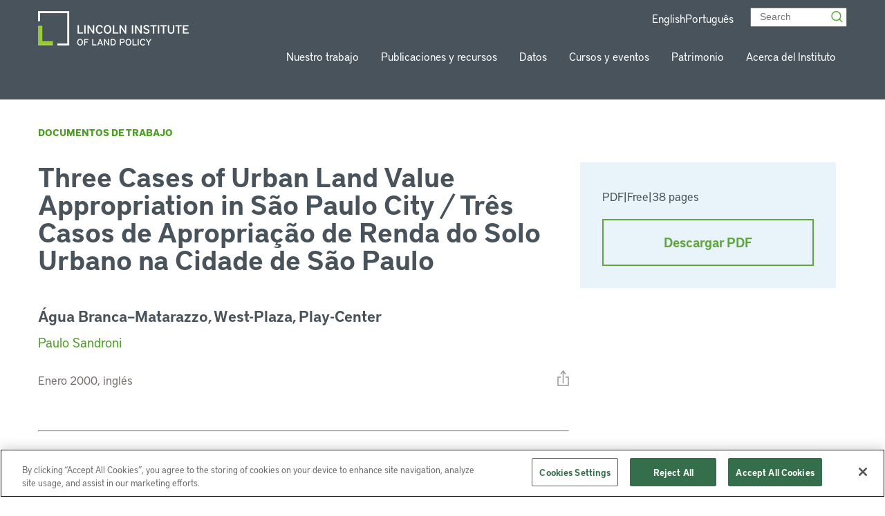

--- FILE ---
content_type: text/html; charset=UTF-8
request_url: https://www.lincolninst.edu/es/publications/working-papers/three-cases-urban-land-value-appropriation-sao-paulo-city-tres-casos
body_size: 49549
content:


<!doctype html>
<html class="no-js" lang="en">

<head>
  
  <!-- Google Tag Manager -->
  <script>(function(w,d,s,l,i){w[l]=w[l]||[];w[l].push({'gtm.start':
  new Date().getTime(),event:'gtm.js'});var f=d.getElementsByTagName(s)[0],
  j=d.createElement(s),dl=l!='dataLayer'?'&l='+l:'';j.async=true;j.src=
  'https://www.googletagmanager.com/gtm.js?id='+i+dl;f.parentNode.insertBefore(j,f);
  })(window,document,'script','dataLayer','GTM-5MC4RTV');</script>
  <!-- End Google Tag Manager -->


  <!-- Facebook Domain Verification -->
  <meta name="facebook-domain-verification" content="tkkom6r8uaqd4djtusvhoh3nshj7iv" />
  <!-- End Facebook Domain Verification -->


  <meta charset="utf-8"><script type="text/javascript">(window.NREUM||(NREUM={})).init={privacy:{cookies_enabled:true},ajax:{deny_list:["bam.nr-data.net"]},feature_flags:["soft_nav"],distributed_tracing:{enabled:true}};(window.NREUM||(NREUM={})).loader_config={agentID:"1588951940",accountID:"4456539",trustKey:"66686",xpid:"UAICV1NQARABUVBWBgcAVFYD",licenseKey:"NRJS-d4700df2d1bcbfbf17e",applicationID:"1514167222",browserID:"1588951940"};;/*! For license information please see nr-loader-spa-1.308.0.min.js.LICENSE.txt */
(()=>{var e,t,r={384:(e,t,r)=>{"use strict";r.d(t,{NT:()=>a,US:()=>u,Zm:()=>o,bQ:()=>d,dV:()=>c,pV:()=>l});var n=r(6154),i=r(1863),s=r(1910);const a={beacon:"bam.nr-data.net",errorBeacon:"bam.nr-data.net"};function o(){return n.gm.NREUM||(n.gm.NREUM={}),void 0===n.gm.newrelic&&(n.gm.newrelic=n.gm.NREUM),n.gm.NREUM}function c(){let e=o();return e.o||(e.o={ST:n.gm.setTimeout,SI:n.gm.setImmediate||n.gm.setInterval,CT:n.gm.clearTimeout,XHR:n.gm.XMLHttpRequest,REQ:n.gm.Request,EV:n.gm.Event,PR:n.gm.Promise,MO:n.gm.MutationObserver,FETCH:n.gm.fetch,WS:n.gm.WebSocket},(0,s.i)(...Object.values(e.o))),e}function d(e,t){let r=o();r.initializedAgents??={},t.initializedAt={ms:(0,i.t)(),date:new Date},r.initializedAgents[e]=t}function u(e,t){o()[e]=t}function l(){return function(){let e=o();const t=e.info||{};e.info={beacon:a.beacon,errorBeacon:a.errorBeacon,...t}}(),function(){let e=o();const t=e.init||{};e.init={...t}}(),c(),function(){let e=o();const t=e.loader_config||{};e.loader_config={...t}}(),o()}},782:(e,t,r)=>{"use strict";r.d(t,{T:()=>n});const n=r(860).K7.pageViewTiming},860:(e,t,r)=>{"use strict";r.d(t,{$J:()=>u,K7:()=>c,P3:()=>d,XX:()=>i,Yy:()=>o,df:()=>s,qY:()=>n,v4:()=>a});const n="events",i="jserrors",s="browser/blobs",a="rum",o="browser/logs",c={ajax:"ajax",genericEvents:"generic_events",jserrors:i,logging:"logging",metrics:"metrics",pageAction:"page_action",pageViewEvent:"page_view_event",pageViewTiming:"page_view_timing",sessionReplay:"session_replay",sessionTrace:"session_trace",softNav:"soft_navigations",spa:"spa"},d={[c.pageViewEvent]:1,[c.pageViewTiming]:2,[c.metrics]:3,[c.jserrors]:4,[c.spa]:5,[c.ajax]:6,[c.sessionTrace]:7,[c.softNav]:8,[c.sessionReplay]:9,[c.logging]:10,[c.genericEvents]:11},u={[c.pageViewEvent]:a,[c.pageViewTiming]:n,[c.ajax]:n,[c.spa]:n,[c.softNav]:n,[c.metrics]:i,[c.jserrors]:i,[c.sessionTrace]:s,[c.sessionReplay]:s,[c.logging]:o,[c.genericEvents]:"ins"}},944:(e,t,r)=>{"use strict";r.d(t,{R:()=>i});var n=r(3241);function i(e,t){"function"==typeof console.debug&&(console.debug("New Relic Warning: https://github.com/newrelic/newrelic-browser-agent/blob/main/docs/warning-codes.md#".concat(e),t),(0,n.W)({agentIdentifier:null,drained:null,type:"data",name:"warn",feature:"warn",data:{code:e,secondary:t}}))}},993:(e,t,r)=>{"use strict";r.d(t,{A$:()=>s,ET:()=>a,TZ:()=>o,p_:()=>i});var n=r(860);const i={ERROR:"ERROR",WARN:"WARN",INFO:"INFO",DEBUG:"DEBUG",TRACE:"TRACE"},s={OFF:0,ERROR:1,WARN:2,INFO:3,DEBUG:4,TRACE:5},a="log",o=n.K7.logging},1541:(e,t,r)=>{"use strict";r.d(t,{U:()=>i,f:()=>n});const n={MFE:"MFE",BA:"BA"};function i(e,t){if(2!==t?.harvestEndpointVersion)return{};const r=t.agentRef.runtime.appMetadata.agents[0].entityGuid;return e?{"source.id":e.id,"source.name":e.name,"source.type":e.type,"parent.id":e.parent?.id||r,"parent.type":e.parent?.type||n.BA}:{"entity.guid":r,appId:t.agentRef.info.applicationID}}},1687:(e,t,r)=>{"use strict";r.d(t,{Ak:()=>d,Ze:()=>h,x3:()=>u});var n=r(3241),i=r(7836),s=r(3606),a=r(860),o=r(2646);const c={};function d(e,t){const r={staged:!1,priority:a.P3[t]||0};l(e),c[e].get(t)||c[e].set(t,r)}function u(e,t){e&&c[e]&&(c[e].get(t)&&c[e].delete(t),p(e,t,!1),c[e].size&&f(e))}function l(e){if(!e)throw new Error("agentIdentifier required");c[e]||(c[e]=new Map)}function h(e="",t="feature",r=!1){if(l(e),!e||!c[e].get(t)||r)return p(e,t);c[e].get(t).staged=!0,f(e)}function f(e){const t=Array.from(c[e]);t.every(([e,t])=>t.staged)&&(t.sort((e,t)=>e[1].priority-t[1].priority),t.forEach(([t])=>{c[e].delete(t),p(e,t)}))}function p(e,t,r=!0){const a=e?i.ee.get(e):i.ee,c=s.i.handlers;if(!a.aborted&&a.backlog&&c){if((0,n.W)({agentIdentifier:e,type:"lifecycle",name:"drain",feature:t}),r){const e=a.backlog[t],r=c[t];if(r){for(let t=0;e&&t<e.length;++t)g(e[t],r);Object.entries(r).forEach(([e,t])=>{Object.values(t||{}).forEach(t=>{t[0]?.on&&t[0]?.context()instanceof o.y&&t[0].on(e,t[1])})})}}a.isolatedBacklog||delete c[t],a.backlog[t]=null,a.emit("drain-"+t,[])}}function g(e,t){var r=e[1];Object.values(t[r]||{}).forEach(t=>{var r=e[0];if(t[0]===r){var n=t[1],i=e[3],s=e[2];n.apply(i,s)}})}},1738:(e,t,r)=>{"use strict";r.d(t,{U:()=>f,Y:()=>h});var n=r(3241),i=r(9908),s=r(1863),a=r(944),o=r(5701),c=r(3969),d=r(8362),u=r(860),l=r(4261);function h(e,t,r,s){const h=s||r;!h||h[e]&&h[e]!==d.d.prototype[e]||(h[e]=function(){(0,i.p)(c.xV,["API/"+e+"/called"],void 0,u.K7.metrics,r.ee),(0,n.W)({agentIdentifier:r.agentIdentifier,drained:!!o.B?.[r.agentIdentifier],type:"data",name:"api",feature:l.Pl+e,data:{}});try{return t.apply(this,arguments)}catch(e){(0,a.R)(23,e)}})}function f(e,t,r,n,a){const o=e.info;null===r?delete o.jsAttributes[t]:o.jsAttributes[t]=r,(a||null===r)&&(0,i.p)(l.Pl+n,[(0,s.t)(),t,r],void 0,"session",e.ee)}},1741:(e,t,r)=>{"use strict";r.d(t,{W:()=>s});var n=r(944),i=r(4261);class s{#e(e,...t){if(this[e]!==s.prototype[e])return this[e](...t);(0,n.R)(35,e)}addPageAction(e,t){return this.#e(i.hG,e,t)}register(e){return this.#e(i.eY,e)}recordCustomEvent(e,t){return this.#e(i.fF,e,t)}setPageViewName(e,t){return this.#e(i.Fw,e,t)}setCustomAttribute(e,t,r){return this.#e(i.cD,e,t,r)}noticeError(e,t){return this.#e(i.o5,e,t)}setUserId(e,t=!1){return this.#e(i.Dl,e,t)}setApplicationVersion(e){return this.#e(i.nb,e)}setErrorHandler(e){return this.#e(i.bt,e)}addRelease(e,t){return this.#e(i.k6,e,t)}log(e,t){return this.#e(i.$9,e,t)}start(){return this.#e(i.d3)}finished(e){return this.#e(i.BL,e)}recordReplay(){return this.#e(i.CH)}pauseReplay(){return this.#e(i.Tb)}addToTrace(e){return this.#e(i.U2,e)}setCurrentRouteName(e){return this.#e(i.PA,e)}interaction(e){return this.#e(i.dT,e)}wrapLogger(e,t,r){return this.#e(i.Wb,e,t,r)}measure(e,t){return this.#e(i.V1,e,t)}consent(e){return this.#e(i.Pv,e)}}},1863:(e,t,r)=>{"use strict";function n(){return Math.floor(performance.now())}r.d(t,{t:()=>n})},1910:(e,t,r)=>{"use strict";r.d(t,{i:()=>s});var n=r(944);const i=new Map;function s(...e){return e.every(e=>{if(i.has(e))return i.get(e);const t="function"==typeof e?e.toString():"",r=t.includes("[native code]"),s=t.includes("nrWrapper");return r||s||(0,n.R)(64,e?.name||t),i.set(e,r),r})}},2555:(e,t,r)=>{"use strict";r.d(t,{D:()=>o,f:()=>a});var n=r(384),i=r(8122);const s={beacon:n.NT.beacon,errorBeacon:n.NT.errorBeacon,licenseKey:void 0,applicationID:void 0,sa:void 0,queueTime:void 0,applicationTime:void 0,ttGuid:void 0,user:void 0,account:void 0,product:void 0,extra:void 0,jsAttributes:{},userAttributes:void 0,atts:void 0,transactionName:void 0,tNamePlain:void 0};function a(e){try{return!!e.licenseKey&&!!e.errorBeacon&&!!e.applicationID}catch(e){return!1}}const o=e=>(0,i.a)(e,s)},2614:(e,t,r)=>{"use strict";r.d(t,{BB:()=>a,H3:()=>n,g:()=>d,iL:()=>c,tS:()=>o,uh:()=>i,wk:()=>s});const n="NRBA",i="SESSION",s=144e5,a=18e5,o={STARTED:"session-started",PAUSE:"session-pause",RESET:"session-reset",RESUME:"session-resume",UPDATE:"session-update"},c={SAME_TAB:"same-tab",CROSS_TAB:"cross-tab"},d={OFF:0,FULL:1,ERROR:2}},2646:(e,t,r)=>{"use strict";r.d(t,{y:()=>n});class n{constructor(e){this.contextId=e}}},2843:(e,t,r)=>{"use strict";r.d(t,{G:()=>s,u:()=>i});var n=r(3878);function i(e,t=!1,r,i){(0,n.DD)("visibilitychange",function(){if(t)return void("hidden"===document.visibilityState&&e());e(document.visibilityState)},r,i)}function s(e,t,r){(0,n.sp)("pagehide",e,t,r)}},3241:(e,t,r)=>{"use strict";r.d(t,{W:()=>s});var n=r(6154);const i="newrelic";function s(e={}){try{n.gm.dispatchEvent(new CustomEvent(i,{detail:e}))}catch(e){}}},3304:(e,t,r)=>{"use strict";r.d(t,{A:()=>s});var n=r(7836);const i=()=>{const e=new WeakSet;return(t,r)=>{if("object"==typeof r&&null!==r){if(e.has(r))return;e.add(r)}return r}};function s(e){try{return JSON.stringify(e,i())??""}catch(e){try{n.ee.emit("internal-error",[e])}catch(e){}return""}}},3333:(e,t,r)=>{"use strict";r.d(t,{$v:()=>u,TZ:()=>n,Xh:()=>c,Zp:()=>i,kd:()=>d,mq:()=>o,nf:()=>a,qN:()=>s});const n=r(860).K7.genericEvents,i=["auxclick","click","copy","keydown","paste","scrollend"],s=["focus","blur"],a=4,o=1e3,c=2e3,d=["PageAction","UserAction","BrowserPerformance"],u={RESOURCES:"experimental.resources",REGISTER:"register"}},3434:(e,t,r)=>{"use strict";r.d(t,{Jt:()=>s,YM:()=>d});var n=r(7836),i=r(5607);const s="nr@original:".concat(i.W),a=50;var o=Object.prototype.hasOwnProperty,c=!1;function d(e,t){return e||(e=n.ee),r.inPlace=function(e,t,n,i,s){n||(n="");const a="-"===n.charAt(0);for(let o=0;o<t.length;o++){const c=t[o],d=e[c];l(d)||(e[c]=r(d,a?c+n:n,i,c,s))}},r.flag=s,r;function r(t,r,n,c,d){return l(t)?t:(r||(r=""),nrWrapper[s]=t,function(e,t,r){if(Object.defineProperty&&Object.keys)try{return Object.keys(e).forEach(function(r){Object.defineProperty(t,r,{get:function(){return e[r]},set:function(t){return e[r]=t,t}})}),t}catch(e){u([e],r)}for(var n in e)o.call(e,n)&&(t[n]=e[n])}(t,nrWrapper,e),nrWrapper);function nrWrapper(){var s,o,l,h;let f;try{o=this,s=[...arguments],l="function"==typeof n?n(s,o):n||{}}catch(t){u([t,"",[s,o,c],l],e)}i(r+"start",[s,o,c],l,d);const p=performance.now();let g;try{return h=t.apply(o,s),g=performance.now(),h}catch(e){throw g=performance.now(),i(r+"err",[s,o,e],l,d),f=e,f}finally{const e=g-p,t={start:p,end:g,duration:e,isLongTask:e>=a,methodName:c,thrownError:f};t.isLongTask&&i("long-task",[t,o],l,d),i(r+"end",[s,o,h],l,d)}}}function i(r,n,i,s){if(!c||t){var a=c;c=!0;try{e.emit(r,n,i,t,s)}catch(t){u([t,r,n,i],e)}c=a}}}function u(e,t){t||(t=n.ee);try{t.emit("internal-error",e)}catch(e){}}function l(e){return!(e&&"function"==typeof e&&e.apply&&!e[s])}},3606:(e,t,r)=>{"use strict";r.d(t,{i:()=>s});var n=r(9908);s.on=a;var i=s.handlers={};function s(e,t,r,s){a(s||n.d,i,e,t,r)}function a(e,t,r,i,s){s||(s="feature"),e||(e=n.d);var a=t[s]=t[s]||{};(a[r]=a[r]||[]).push([e,i])}},3738:(e,t,r)=>{"use strict";r.d(t,{He:()=>i,Kp:()=>o,Lc:()=>d,Rz:()=>u,TZ:()=>n,bD:()=>s,d3:()=>a,jx:()=>l,sl:()=>h,uP:()=>c});const n=r(860).K7.sessionTrace,i="bstResource",s="resource",a="-start",o="-end",c="fn"+a,d="fn"+o,u="pushState",l=1e3,h=3e4},3785:(e,t,r)=>{"use strict";r.d(t,{R:()=>c,b:()=>d});var n=r(9908),i=r(1863),s=r(860),a=r(3969),o=r(993);function c(e,t,r={},c=o.p_.INFO,d=!0,u,l=(0,i.t)()){(0,n.p)(a.xV,["API/logging/".concat(c.toLowerCase(),"/called")],void 0,s.K7.metrics,e),(0,n.p)(o.ET,[l,t,r,c,d,u],void 0,s.K7.logging,e)}function d(e){return"string"==typeof e&&Object.values(o.p_).some(t=>t===e.toUpperCase().trim())}},3878:(e,t,r)=>{"use strict";function n(e,t){return{capture:e,passive:!1,signal:t}}function i(e,t,r=!1,i){window.addEventListener(e,t,n(r,i))}function s(e,t,r=!1,i){document.addEventListener(e,t,n(r,i))}r.d(t,{DD:()=>s,jT:()=>n,sp:()=>i})},3962:(e,t,r)=>{"use strict";r.d(t,{AM:()=>a,O2:()=>l,OV:()=>s,Qu:()=>h,TZ:()=>c,ih:()=>f,pP:()=>o,t1:()=>u,tC:()=>i,wD:()=>d});var n=r(860);const i=["click","keydown","submit"],s="popstate",a="api",o="initialPageLoad",c=n.K7.softNav,d=5e3,u=500,l={INITIAL_PAGE_LOAD:"",ROUTE_CHANGE:1,UNSPECIFIED:2},h={INTERACTION:1,AJAX:2,CUSTOM_END:3,CUSTOM_TRACER:4},f={IP:"in progress",PF:"pending finish",FIN:"finished",CAN:"cancelled"}},3969:(e,t,r)=>{"use strict";r.d(t,{TZ:()=>n,XG:()=>o,rs:()=>i,xV:()=>a,z_:()=>s});const n=r(860).K7.metrics,i="sm",s="cm",a="storeSupportabilityMetrics",o="storeEventMetrics"},4234:(e,t,r)=>{"use strict";r.d(t,{W:()=>s});var n=r(7836),i=r(1687);class s{constructor(e,t){this.agentIdentifier=e,this.ee=n.ee.get(e),this.featureName=t,this.blocked=!1}deregisterDrain(){(0,i.x3)(this.agentIdentifier,this.featureName)}}},4261:(e,t,r)=>{"use strict";r.d(t,{$9:()=>u,BL:()=>c,CH:()=>p,Dl:()=>R,Fw:()=>w,PA:()=>v,Pl:()=>n,Pv:()=>A,Tb:()=>h,U2:()=>a,V1:()=>E,Wb:()=>T,bt:()=>y,cD:()=>b,d3:()=>x,dT:()=>d,eY:()=>g,fF:()=>f,hG:()=>s,hw:()=>i,k6:()=>o,nb:()=>m,o5:()=>l});const n="api-",i=n+"ixn-",s="addPageAction",a="addToTrace",o="addRelease",c="finished",d="interaction",u="log",l="noticeError",h="pauseReplay",f="recordCustomEvent",p="recordReplay",g="register",m="setApplicationVersion",v="setCurrentRouteName",b="setCustomAttribute",y="setErrorHandler",w="setPageViewName",R="setUserId",x="start",T="wrapLogger",E="measure",A="consent"},5205:(e,t,r)=>{"use strict";r.d(t,{j:()=>S});var n=r(384),i=r(1741);var s=r(2555),a=r(3333);const o=e=>{if(!e||"string"!=typeof e)return!1;try{document.createDocumentFragment().querySelector(e)}catch{return!1}return!0};var c=r(2614),d=r(944),u=r(8122);const l="[data-nr-mask]",h=e=>(0,u.a)(e,(()=>{const e={feature_flags:[],experimental:{allow_registered_children:!1,resources:!1},mask_selector:"*",block_selector:"[data-nr-block]",mask_input_options:{color:!1,date:!1,"datetime-local":!1,email:!1,month:!1,number:!1,range:!1,search:!1,tel:!1,text:!1,time:!1,url:!1,week:!1,textarea:!1,select:!1,password:!0}};return{ajax:{deny_list:void 0,block_internal:!0,enabled:!0,autoStart:!0},api:{get allow_registered_children(){return e.feature_flags.includes(a.$v.REGISTER)||e.experimental.allow_registered_children},set allow_registered_children(t){e.experimental.allow_registered_children=t},duplicate_registered_data:!1},browser_consent_mode:{enabled:!1},distributed_tracing:{enabled:void 0,exclude_newrelic_header:void 0,cors_use_newrelic_header:void 0,cors_use_tracecontext_headers:void 0,allowed_origins:void 0},get feature_flags(){return e.feature_flags},set feature_flags(t){e.feature_flags=t},generic_events:{enabled:!0,autoStart:!0},harvest:{interval:30},jserrors:{enabled:!0,autoStart:!0},logging:{enabled:!0,autoStart:!0},metrics:{enabled:!0,autoStart:!0},obfuscate:void 0,page_action:{enabled:!0},page_view_event:{enabled:!0,autoStart:!0},page_view_timing:{enabled:!0,autoStart:!0},performance:{capture_marks:!1,capture_measures:!1,capture_detail:!0,resources:{get enabled(){return e.feature_flags.includes(a.$v.RESOURCES)||e.experimental.resources},set enabled(t){e.experimental.resources=t},asset_types:[],first_party_domains:[],ignore_newrelic:!0}},privacy:{cookies_enabled:!0},proxy:{assets:void 0,beacon:void 0},session:{expiresMs:c.wk,inactiveMs:c.BB},session_replay:{autoStart:!0,enabled:!1,preload:!1,sampling_rate:10,error_sampling_rate:100,collect_fonts:!1,inline_images:!1,fix_stylesheets:!0,mask_all_inputs:!0,get mask_text_selector(){return e.mask_selector},set mask_text_selector(t){o(t)?e.mask_selector="".concat(t,",").concat(l):""===t||null===t?e.mask_selector=l:(0,d.R)(5,t)},get block_class(){return"nr-block"},get ignore_class(){return"nr-ignore"},get mask_text_class(){return"nr-mask"},get block_selector(){return e.block_selector},set block_selector(t){o(t)?e.block_selector+=",".concat(t):""!==t&&(0,d.R)(6,t)},get mask_input_options(){return e.mask_input_options},set mask_input_options(t){t&&"object"==typeof t?e.mask_input_options={...t,password:!0}:(0,d.R)(7,t)}},session_trace:{enabled:!0,autoStart:!0},soft_navigations:{enabled:!0,autoStart:!0},spa:{enabled:!0,autoStart:!0},ssl:void 0,user_actions:{enabled:!0,elementAttributes:["id","className","tagName","type"]}}})());var f=r(6154),p=r(9324);let g=0;const m={buildEnv:p.F3,distMethod:p.Xs,version:p.xv,originTime:f.WN},v={consented:!1},b={appMetadata:{},get consented(){return this.session?.state?.consent||v.consented},set consented(e){v.consented=e},customTransaction:void 0,denyList:void 0,disabled:!1,harvester:void 0,isolatedBacklog:!1,isRecording:!1,loaderType:void 0,maxBytes:3e4,obfuscator:void 0,onerror:void 0,ptid:void 0,releaseIds:{},session:void 0,timeKeeper:void 0,registeredEntities:[],jsAttributesMetadata:{bytes:0},get harvestCount(){return++g}},y=e=>{const t=(0,u.a)(e,b),r=Object.keys(m).reduce((e,t)=>(e[t]={value:m[t],writable:!1,configurable:!0,enumerable:!0},e),{});return Object.defineProperties(t,r)};var w=r(5701);const R=e=>{const t=e.startsWith("http");e+="/",r.p=t?e:"https://"+e};var x=r(7836),T=r(3241);const E={accountID:void 0,trustKey:void 0,agentID:void 0,licenseKey:void 0,applicationID:void 0,xpid:void 0},A=e=>(0,u.a)(e,E),_=new Set;function S(e,t={},r,a){let{init:o,info:c,loader_config:d,runtime:u={},exposed:l=!0}=t;if(!c){const e=(0,n.pV)();o=e.init,c=e.info,d=e.loader_config}e.init=h(o||{}),e.loader_config=A(d||{}),c.jsAttributes??={},f.bv&&(c.jsAttributes.isWorker=!0),e.info=(0,s.D)(c);const p=e.init,g=[c.beacon,c.errorBeacon];_.has(e.agentIdentifier)||(p.proxy.assets&&(R(p.proxy.assets),g.push(p.proxy.assets)),p.proxy.beacon&&g.push(p.proxy.beacon),e.beacons=[...g],function(e){const t=(0,n.pV)();Object.getOwnPropertyNames(i.W.prototype).forEach(r=>{const n=i.W.prototype[r];if("function"!=typeof n||"constructor"===n)return;let s=t[r];e[r]&&!1!==e.exposed&&"micro-agent"!==e.runtime?.loaderType&&(t[r]=(...t)=>{const n=e[r](...t);return s?s(...t):n})})}(e),(0,n.US)("activatedFeatures",w.B)),u.denyList=[...p.ajax.deny_list||[],...p.ajax.block_internal?g:[]],u.ptid=e.agentIdentifier,u.loaderType=r,e.runtime=y(u),_.has(e.agentIdentifier)||(e.ee=x.ee.get(e.agentIdentifier),e.exposed=l,(0,T.W)({agentIdentifier:e.agentIdentifier,drained:!!w.B?.[e.agentIdentifier],type:"lifecycle",name:"initialize",feature:void 0,data:e.config})),_.add(e.agentIdentifier)}},5270:(e,t,r)=>{"use strict";r.d(t,{Aw:()=>a,SR:()=>s,rF:()=>o});var n=r(384),i=r(7767);function s(e){return!!(0,n.dV)().o.MO&&(0,i.V)(e)&&!0===e?.session_trace.enabled}function a(e){return!0===e?.session_replay.preload&&s(e)}function o(e,t){try{if("string"==typeof t?.type){if("password"===t.type.toLowerCase())return"*".repeat(e?.length||0);if(void 0!==t?.dataset?.nrUnmask||t?.classList?.contains("nr-unmask"))return e}}catch(e){}return"string"==typeof e?e.replace(/[\S]/g,"*"):"*".repeat(e?.length||0)}},5289:(e,t,r)=>{"use strict";r.d(t,{GG:()=>a,Qr:()=>c,sB:()=>o});var n=r(3878),i=r(6389);function s(){return"undefined"==typeof document||"complete"===document.readyState}function a(e,t){if(s())return e();const r=(0,i.J)(e),a=setInterval(()=>{s()&&(clearInterval(a),r())},500);(0,n.sp)("load",r,t)}function o(e){if(s())return e();(0,n.DD)("DOMContentLoaded",e)}function c(e){if(s())return e();(0,n.sp)("popstate",e)}},5607:(e,t,r)=>{"use strict";r.d(t,{W:()=>n});const n=(0,r(9566).bz)()},5701:(e,t,r)=>{"use strict";r.d(t,{B:()=>s,t:()=>a});var n=r(3241);const i=new Set,s={};function a(e,t){const r=t.agentIdentifier;s[r]??={},e&&"object"==typeof e&&(i.has(r)||(t.ee.emit("rumresp",[e]),s[r]=e,i.add(r),(0,n.W)({agentIdentifier:r,loaded:!0,drained:!0,type:"lifecycle",name:"load",feature:void 0,data:e})))}},6154:(e,t,r)=>{"use strict";r.d(t,{OF:()=>d,RI:()=>i,WN:()=>h,bv:()=>s,eN:()=>f,gm:()=>a,lR:()=>l,m:()=>c,mw:()=>o,sb:()=>u});var n=r(1863);const i="undefined"!=typeof window&&!!window.document,s="undefined"!=typeof WorkerGlobalScope&&("undefined"!=typeof self&&self instanceof WorkerGlobalScope&&self.navigator instanceof WorkerNavigator||"undefined"!=typeof globalThis&&globalThis instanceof WorkerGlobalScope&&globalThis.navigator instanceof WorkerNavigator),a=i?window:"undefined"!=typeof WorkerGlobalScope&&("undefined"!=typeof self&&self instanceof WorkerGlobalScope&&self||"undefined"!=typeof globalThis&&globalThis instanceof WorkerGlobalScope&&globalThis),o=Boolean("hidden"===a?.document?.visibilityState),c=""+a?.location,d=/iPad|iPhone|iPod/.test(a.navigator?.userAgent),u=d&&"undefined"==typeof SharedWorker,l=(()=>{const e=a.navigator?.userAgent?.match(/Firefox[/\s](\d+\.\d+)/);return Array.isArray(e)&&e.length>=2?+e[1]:0})(),h=Date.now()-(0,n.t)(),f=()=>"undefined"!=typeof PerformanceNavigationTiming&&a?.performance?.getEntriesByType("navigation")?.[0]?.responseStart},6344:(e,t,r)=>{"use strict";r.d(t,{BB:()=>u,Qb:()=>l,TZ:()=>i,Ug:()=>a,Vh:()=>s,_s:()=>o,bc:()=>d,yP:()=>c});var n=r(2614);const i=r(860).K7.sessionReplay,s="errorDuringReplay",a=.12,o={DomContentLoaded:0,Load:1,FullSnapshot:2,IncrementalSnapshot:3,Meta:4,Custom:5},c={[n.g.ERROR]:15e3,[n.g.FULL]:3e5,[n.g.OFF]:0},d={RESET:{message:"Session was reset",sm:"Reset"},IMPORT:{message:"Recorder failed to import",sm:"Import"},TOO_MANY:{message:"429: Too Many Requests",sm:"Too-Many"},TOO_BIG:{message:"Payload was too large",sm:"Too-Big"},CROSS_TAB:{message:"Session Entity was set to OFF on another tab",sm:"Cross-Tab"},ENTITLEMENTS:{message:"Session Replay is not allowed and will not be started",sm:"Entitlement"}},u=5e3,l={API:"api",RESUME:"resume",SWITCH_TO_FULL:"switchToFull",INITIALIZE:"initialize",PRELOAD:"preload"}},6389:(e,t,r)=>{"use strict";function n(e,t=500,r={}){const n=r?.leading||!1;let i;return(...r)=>{n&&void 0===i&&(e.apply(this,r),i=setTimeout(()=>{i=clearTimeout(i)},t)),n||(clearTimeout(i),i=setTimeout(()=>{e.apply(this,r)},t))}}function i(e){let t=!1;return(...r)=>{t||(t=!0,e.apply(this,r))}}r.d(t,{J:()=>i,s:()=>n})},6630:(e,t,r)=>{"use strict";r.d(t,{T:()=>n});const n=r(860).K7.pageViewEvent},6774:(e,t,r)=>{"use strict";r.d(t,{T:()=>n});const n=r(860).K7.jserrors},7295:(e,t,r)=>{"use strict";r.d(t,{Xv:()=>a,gX:()=>i,iW:()=>s});var n=[];function i(e){if(!e||s(e))return!1;if(0===n.length)return!0;if("*"===n[0].hostname)return!1;for(var t=0;t<n.length;t++){var r=n[t];if(r.hostname.test(e.hostname)&&r.pathname.test(e.pathname))return!1}return!0}function s(e){return void 0===e.hostname}function a(e){if(n=[],e&&e.length)for(var t=0;t<e.length;t++){let r=e[t];if(!r)continue;if("*"===r)return void(n=[{hostname:"*"}]);0===r.indexOf("http://")?r=r.substring(7):0===r.indexOf("https://")&&(r=r.substring(8));const i=r.indexOf("/");let s,a;i>0?(s=r.substring(0,i),a=r.substring(i)):(s=r,a="*");let[c]=s.split(":");n.push({hostname:o(c),pathname:o(a,!0)})}}function o(e,t=!1){const r=e.replace(/[.+?^${}()|[\]\\]/g,e=>"\\"+e).replace(/\*/g,".*?");return new RegExp((t?"^":"")+r+"$")}},7485:(e,t,r)=>{"use strict";r.d(t,{D:()=>i});var n=r(6154);function i(e){if(0===(e||"").indexOf("data:"))return{protocol:"data"};try{const t=new URL(e,location.href),r={port:t.port,hostname:t.hostname,pathname:t.pathname,search:t.search,protocol:t.protocol.slice(0,t.protocol.indexOf(":")),sameOrigin:t.protocol===n.gm?.location?.protocol&&t.host===n.gm?.location?.host};return r.port&&""!==r.port||("http:"===t.protocol&&(r.port="80"),"https:"===t.protocol&&(r.port="443")),r.pathname&&""!==r.pathname?r.pathname.startsWith("/")||(r.pathname="/".concat(r.pathname)):r.pathname="/",r}catch(e){return{}}}},7699:(e,t,r)=>{"use strict";r.d(t,{It:()=>s,KC:()=>o,No:()=>i,qh:()=>a});var n=r(860);const i=16e3,s=1e6,a="SESSION_ERROR",o={[n.K7.logging]:!0,[n.K7.genericEvents]:!1,[n.K7.jserrors]:!1,[n.K7.ajax]:!1}},7767:(e,t,r)=>{"use strict";r.d(t,{V:()=>i});var n=r(6154);const i=e=>n.RI&&!0===e?.privacy.cookies_enabled},7836:(e,t,r)=>{"use strict";r.d(t,{P:()=>o,ee:()=>c});var n=r(384),i=r(8990),s=r(2646),a=r(5607);const o="nr@context:".concat(a.W),c=function e(t,r){var n={},a={},u={},l=!1;try{l=16===r.length&&d.initializedAgents?.[r]?.runtime.isolatedBacklog}catch(e){}var h={on:p,addEventListener:p,removeEventListener:function(e,t){var r=n[e];if(!r)return;for(var i=0;i<r.length;i++)r[i]===t&&r.splice(i,1)},emit:function(e,r,n,i,s){!1!==s&&(s=!0);if(c.aborted&&!i)return;t&&s&&t.emit(e,r,n);var o=f(n);g(e).forEach(e=>{e.apply(o,r)});var d=v()[a[e]];d&&d.push([h,e,r,o]);return o},get:m,listeners:g,context:f,buffer:function(e,t){const r=v();if(t=t||"feature",h.aborted)return;Object.entries(e||{}).forEach(([e,n])=>{a[n]=t,t in r||(r[t]=[])})},abort:function(){h._aborted=!0,Object.keys(h.backlog).forEach(e=>{delete h.backlog[e]})},isBuffering:function(e){return!!v()[a[e]]},debugId:r,backlog:l?{}:t&&"object"==typeof t.backlog?t.backlog:{},isolatedBacklog:l};return Object.defineProperty(h,"aborted",{get:()=>{let e=h._aborted||!1;return e||(t&&(e=t.aborted),e)}}),h;function f(e){return e&&e instanceof s.y?e:e?(0,i.I)(e,o,()=>new s.y(o)):new s.y(o)}function p(e,t){n[e]=g(e).concat(t)}function g(e){return n[e]||[]}function m(t){return u[t]=u[t]||e(h,t)}function v(){return h.backlog}}(void 0,"globalEE"),d=(0,n.Zm)();d.ee||(d.ee=c)},8122:(e,t,r)=>{"use strict";r.d(t,{a:()=>i});var n=r(944);function i(e,t){try{if(!e||"object"!=typeof e)return(0,n.R)(3);if(!t||"object"!=typeof t)return(0,n.R)(4);const r=Object.create(Object.getPrototypeOf(t),Object.getOwnPropertyDescriptors(t)),s=0===Object.keys(r).length?e:r;for(let a in s)if(void 0!==e[a])try{if(null===e[a]){r[a]=null;continue}Array.isArray(e[a])&&Array.isArray(t[a])?r[a]=Array.from(new Set([...e[a],...t[a]])):"object"==typeof e[a]&&"object"==typeof t[a]?r[a]=i(e[a],t[a]):r[a]=e[a]}catch(e){r[a]||(0,n.R)(1,e)}return r}catch(e){(0,n.R)(2,e)}}},8139:(e,t,r)=>{"use strict";r.d(t,{u:()=>h});var n=r(7836),i=r(3434),s=r(8990),a=r(6154);const o={},c=a.gm.XMLHttpRequest,d="addEventListener",u="removeEventListener",l="nr@wrapped:".concat(n.P);function h(e){var t=function(e){return(e||n.ee).get("events")}(e);if(o[t.debugId]++)return t;o[t.debugId]=1;var r=(0,i.YM)(t,!0);function h(e){r.inPlace(e,[d,u],"-",p)}function p(e,t){return e[1]}return"getPrototypeOf"in Object&&(a.RI&&f(document,h),c&&f(c.prototype,h),f(a.gm,h)),t.on(d+"-start",function(e,t){var n=e[1];if(null!==n&&("function"==typeof n||"object"==typeof n)&&"newrelic"!==e[0]){var i=(0,s.I)(n,l,function(){var e={object:function(){if("function"!=typeof n.handleEvent)return;return n.handleEvent.apply(n,arguments)},function:n}[typeof n];return e?r(e,"fn-",null,e.name||"anonymous"):n});this.wrapped=e[1]=i}}),t.on(u+"-start",function(e){e[1]=this.wrapped||e[1]}),t}function f(e,t,...r){let n=e;for(;"object"==typeof n&&!Object.prototype.hasOwnProperty.call(n,d);)n=Object.getPrototypeOf(n);n&&t(n,...r)}},8362:(e,t,r)=>{"use strict";r.d(t,{d:()=>s});var n=r(9566),i=r(1741);class s extends i.W{agentIdentifier=(0,n.LA)(16)}},8374:(e,t,r)=>{r.nc=(()=>{try{return document?.currentScript?.nonce}catch(e){}return""})()},8990:(e,t,r)=>{"use strict";r.d(t,{I:()=>i});var n=Object.prototype.hasOwnProperty;function i(e,t,r){if(n.call(e,t))return e[t];var i=r();if(Object.defineProperty&&Object.keys)try{return Object.defineProperty(e,t,{value:i,writable:!0,enumerable:!1}),i}catch(e){}return e[t]=i,i}},9119:(e,t,r)=>{"use strict";r.d(t,{L:()=>s});var n=/([^?#]*)[^#]*(#[^?]*|$).*/,i=/([^?#]*)().*/;function s(e,t){return e?e.replace(t?n:i,"$1$2"):e}},9300:(e,t,r)=>{"use strict";r.d(t,{T:()=>n});const n=r(860).K7.ajax},9324:(e,t,r)=>{"use strict";r.d(t,{AJ:()=>a,F3:()=>i,Xs:()=>s,Yq:()=>o,xv:()=>n});const n="1.308.0",i="PROD",s="CDN",a="@newrelic/rrweb",o="1.0.1"},9566:(e,t,r)=>{"use strict";r.d(t,{LA:()=>o,ZF:()=>c,bz:()=>a,el:()=>d});var n=r(6154);const i="xxxxxxxx-xxxx-4xxx-yxxx-xxxxxxxxxxxx";function s(e,t){return e?15&e[t]:16*Math.random()|0}function a(){const e=n.gm?.crypto||n.gm?.msCrypto;let t,r=0;return e&&e.getRandomValues&&(t=e.getRandomValues(new Uint8Array(30))),i.split("").map(e=>"x"===e?s(t,r++).toString(16):"y"===e?(3&s()|8).toString(16):e).join("")}function o(e){const t=n.gm?.crypto||n.gm?.msCrypto;let r,i=0;t&&t.getRandomValues&&(r=t.getRandomValues(new Uint8Array(e)));const a=[];for(var o=0;o<e;o++)a.push(s(r,i++).toString(16));return a.join("")}function c(){return o(16)}function d(){return o(32)}},9908:(e,t,r)=>{"use strict";r.d(t,{d:()=>n,p:()=>i});var n=r(7836).ee.get("handle");function i(e,t,r,i,s){s?(s.buffer([e],i),s.emit(e,t,r)):(n.buffer([e],i),n.emit(e,t,r))}}},n={};function i(e){var t=n[e];if(void 0!==t)return t.exports;var s=n[e]={exports:{}};return r[e](s,s.exports,i),s.exports}i.m=r,i.d=(e,t)=>{for(var r in t)i.o(t,r)&&!i.o(e,r)&&Object.defineProperty(e,r,{enumerable:!0,get:t[r]})},i.f={},i.e=e=>Promise.all(Object.keys(i.f).reduce((t,r)=>(i.f[r](e,t),t),[])),i.u=e=>({212:"nr-spa-compressor",249:"nr-spa-recorder",478:"nr-spa"}[e]+"-1.308.0.min.js"),i.o=(e,t)=>Object.prototype.hasOwnProperty.call(e,t),e={},t="NRBA-1.308.0.PROD:",i.l=(r,n,s,a)=>{if(e[r])e[r].push(n);else{var o,c;if(void 0!==s)for(var d=document.getElementsByTagName("script"),u=0;u<d.length;u++){var l=d[u];if(l.getAttribute("src")==r||l.getAttribute("data-webpack")==t+s){o=l;break}}if(!o){c=!0;var h={478:"sha512-RSfSVnmHk59T/uIPbdSE0LPeqcEdF4/+XhfJdBuccH5rYMOEZDhFdtnh6X6nJk7hGpzHd9Ujhsy7lZEz/ORYCQ==",249:"sha512-ehJXhmntm85NSqW4MkhfQqmeKFulra3klDyY0OPDUE+sQ3GokHlPh1pmAzuNy//3j4ac6lzIbmXLvGQBMYmrkg==",212:"sha512-B9h4CR46ndKRgMBcK+j67uSR2RCnJfGefU+A7FrgR/k42ovXy5x/MAVFiSvFxuVeEk/pNLgvYGMp1cBSK/G6Fg=="};(o=document.createElement("script")).charset="utf-8",i.nc&&o.setAttribute("nonce",i.nc),o.setAttribute("data-webpack",t+s),o.src=r,0!==o.src.indexOf(window.location.origin+"/")&&(o.crossOrigin="anonymous"),h[a]&&(o.integrity=h[a])}e[r]=[n];var f=(t,n)=>{o.onerror=o.onload=null,clearTimeout(p);var i=e[r];if(delete e[r],o.parentNode&&o.parentNode.removeChild(o),i&&i.forEach(e=>e(n)),t)return t(n)},p=setTimeout(f.bind(null,void 0,{type:"timeout",target:o}),12e4);o.onerror=f.bind(null,o.onerror),o.onload=f.bind(null,o.onload),c&&document.head.appendChild(o)}},i.r=e=>{"undefined"!=typeof Symbol&&Symbol.toStringTag&&Object.defineProperty(e,Symbol.toStringTag,{value:"Module"}),Object.defineProperty(e,"__esModule",{value:!0})},i.p="https://js-agent.newrelic.com/",(()=>{var e={38:0,788:0};i.f.j=(t,r)=>{var n=i.o(e,t)?e[t]:void 0;if(0!==n)if(n)r.push(n[2]);else{var s=new Promise((r,i)=>n=e[t]=[r,i]);r.push(n[2]=s);var a=i.p+i.u(t),o=new Error;i.l(a,r=>{if(i.o(e,t)&&(0!==(n=e[t])&&(e[t]=void 0),n)){var s=r&&("load"===r.type?"missing":r.type),a=r&&r.target&&r.target.src;o.message="Loading chunk "+t+" failed: ("+s+": "+a+")",o.name="ChunkLoadError",o.type=s,o.request=a,n[1](o)}},"chunk-"+t,t)}};var t=(t,r)=>{var n,s,[a,o,c]=r,d=0;if(a.some(t=>0!==e[t])){for(n in o)i.o(o,n)&&(i.m[n]=o[n]);if(c)c(i)}for(t&&t(r);d<a.length;d++)s=a[d],i.o(e,s)&&e[s]&&e[s][0](),e[s]=0},r=self["webpackChunk:NRBA-1.308.0.PROD"]=self["webpackChunk:NRBA-1.308.0.PROD"]||[];r.forEach(t.bind(null,0)),r.push=t.bind(null,r.push.bind(r))})(),(()=>{"use strict";i(8374);var e=i(8362),t=i(860);const r=Object.values(t.K7);var n=i(5205);var s=i(9908),a=i(1863),o=i(4261),c=i(1738);var d=i(1687),u=i(4234),l=i(5289),h=i(6154),f=i(944),p=i(5270),g=i(7767),m=i(6389),v=i(7699);class b extends u.W{constructor(e,t){super(e.agentIdentifier,t),this.agentRef=e,this.abortHandler=void 0,this.featAggregate=void 0,this.loadedSuccessfully=void 0,this.onAggregateImported=new Promise(e=>{this.loadedSuccessfully=e}),this.deferred=Promise.resolve(),!1===e.init[this.featureName].autoStart?this.deferred=new Promise((t,r)=>{this.ee.on("manual-start-all",(0,m.J)(()=>{(0,d.Ak)(e.agentIdentifier,this.featureName),t()}))}):(0,d.Ak)(e.agentIdentifier,t)}importAggregator(e,t,r={}){if(this.featAggregate)return;const n=async()=>{let n;await this.deferred;try{if((0,g.V)(e.init)){const{setupAgentSession:t}=await i.e(478).then(i.bind(i,8766));n=t(e)}}catch(e){(0,f.R)(20,e),this.ee.emit("internal-error",[e]),(0,s.p)(v.qh,[e],void 0,this.featureName,this.ee)}try{if(!this.#t(this.featureName,n,e.init))return(0,d.Ze)(this.agentIdentifier,this.featureName),void this.loadedSuccessfully(!1);const{Aggregate:i}=await t();this.featAggregate=new i(e,r),e.runtime.harvester.initializedAggregates.push(this.featAggregate),this.loadedSuccessfully(!0)}catch(e){(0,f.R)(34,e),this.abortHandler?.(),(0,d.Ze)(this.agentIdentifier,this.featureName,!0),this.loadedSuccessfully(!1),this.ee&&this.ee.abort()}};h.RI?(0,l.GG)(()=>n(),!0):n()}#t(e,r,n){if(this.blocked)return!1;switch(e){case t.K7.sessionReplay:return(0,p.SR)(n)&&!!r;case t.K7.sessionTrace:return!!r;default:return!0}}}var y=i(6630),w=i(2614),R=i(3241);class x extends b{static featureName=y.T;constructor(e){var t;super(e,y.T),this.setupInspectionEvents(e.agentIdentifier),t=e,(0,c.Y)(o.Fw,function(e,r){"string"==typeof e&&("/"!==e.charAt(0)&&(e="/"+e),t.runtime.customTransaction=(r||"http://custom.transaction")+e,(0,s.p)(o.Pl+o.Fw,[(0,a.t)()],void 0,void 0,t.ee))},t),this.importAggregator(e,()=>i.e(478).then(i.bind(i,2467)))}setupInspectionEvents(e){const t=(t,r)=>{t&&(0,R.W)({agentIdentifier:e,timeStamp:t.timeStamp,loaded:"complete"===t.target.readyState,type:"window",name:r,data:t.target.location+""})};(0,l.sB)(e=>{t(e,"DOMContentLoaded")}),(0,l.GG)(e=>{t(e,"load")}),(0,l.Qr)(e=>{t(e,"navigate")}),this.ee.on(w.tS.UPDATE,(t,r)=>{(0,R.W)({agentIdentifier:e,type:"lifecycle",name:"session",data:r})})}}var T=i(384);class E extends e.d{constructor(e){var t;(super(),h.gm)?(this.features={},(0,T.bQ)(this.agentIdentifier,this),this.desiredFeatures=new Set(e.features||[]),this.desiredFeatures.add(x),(0,n.j)(this,e,e.loaderType||"agent"),t=this,(0,c.Y)(o.cD,function(e,r,n=!1){if("string"==typeof e){if(["string","number","boolean"].includes(typeof r)||null===r)return(0,c.U)(t,e,r,o.cD,n);(0,f.R)(40,typeof r)}else(0,f.R)(39,typeof e)},t),function(e){(0,c.Y)(o.Dl,function(t,r=!1){if("string"!=typeof t&&null!==t)return void(0,f.R)(41,typeof t);const n=e.info.jsAttributes["enduser.id"];r&&null!=n&&n!==t?(0,s.p)(o.Pl+"setUserIdAndResetSession",[t],void 0,"session",e.ee):(0,c.U)(e,"enduser.id",t,o.Dl,!0)},e)}(this),function(e){(0,c.Y)(o.nb,function(t){if("string"==typeof t||null===t)return(0,c.U)(e,"application.version",t,o.nb,!1);(0,f.R)(42,typeof t)},e)}(this),function(e){(0,c.Y)(o.d3,function(){e.ee.emit("manual-start-all")},e)}(this),function(e){(0,c.Y)(o.Pv,function(t=!0){if("boolean"==typeof t){if((0,s.p)(o.Pl+o.Pv,[t],void 0,"session",e.ee),e.runtime.consented=t,t){const t=e.features.page_view_event;t.onAggregateImported.then(e=>{const r=t.featAggregate;e&&!r.sentRum&&r.sendRum()})}}else(0,f.R)(65,typeof t)},e)}(this),this.run()):(0,f.R)(21)}get config(){return{info:this.info,init:this.init,loader_config:this.loader_config,runtime:this.runtime}}get api(){return this}run(){try{const e=function(e){const t={};return r.forEach(r=>{t[r]=!!e[r]?.enabled}),t}(this.init),n=[...this.desiredFeatures];n.sort((e,r)=>t.P3[e.featureName]-t.P3[r.featureName]),n.forEach(r=>{if(!e[r.featureName]&&r.featureName!==t.K7.pageViewEvent)return;if(r.featureName===t.K7.spa)return void(0,f.R)(67);const n=function(e){switch(e){case t.K7.ajax:return[t.K7.jserrors];case t.K7.sessionTrace:return[t.K7.ajax,t.K7.pageViewEvent];case t.K7.sessionReplay:return[t.K7.sessionTrace];case t.K7.pageViewTiming:return[t.K7.pageViewEvent];default:return[]}}(r.featureName).filter(e=>!(e in this.features));n.length>0&&(0,f.R)(36,{targetFeature:r.featureName,missingDependencies:n}),this.features[r.featureName]=new r(this)})}catch(e){(0,f.R)(22,e);for(const e in this.features)this.features[e].abortHandler?.();const t=(0,T.Zm)();delete t.initializedAgents[this.agentIdentifier]?.features,delete this.sharedAggregator;return t.ee.get(this.agentIdentifier).abort(),!1}}}var A=i(2843),_=i(782);class S extends b{static featureName=_.T;constructor(e){super(e,_.T),h.RI&&((0,A.u)(()=>(0,s.p)("docHidden",[(0,a.t)()],void 0,_.T,this.ee),!0),(0,A.G)(()=>(0,s.p)("winPagehide",[(0,a.t)()],void 0,_.T,this.ee)),this.importAggregator(e,()=>i.e(478).then(i.bind(i,9917))))}}var O=i(3969);class I extends b{static featureName=O.TZ;constructor(e){super(e,O.TZ),h.RI&&document.addEventListener("securitypolicyviolation",e=>{(0,s.p)(O.xV,["Generic/CSPViolation/Detected"],void 0,this.featureName,this.ee)}),this.importAggregator(e,()=>i.e(478).then(i.bind(i,6555)))}}var N=i(6774),P=i(3878),k=i(3304);class D{constructor(e,t,r,n,i){this.name="UncaughtError",this.message="string"==typeof e?e:(0,k.A)(e),this.sourceURL=t,this.line=r,this.column=n,this.__newrelic=i}}function C(e){return M(e)?e:new D(void 0!==e?.message?e.message:e,e?.filename||e?.sourceURL,e?.lineno||e?.line,e?.colno||e?.col,e?.__newrelic,e?.cause)}function j(e){const t="Unhandled Promise Rejection: ";if(!e?.reason)return;if(M(e.reason)){try{e.reason.message.startsWith(t)||(e.reason.message=t+e.reason.message)}catch(e){}return C(e.reason)}const r=C(e.reason);return(r.message||"").startsWith(t)||(r.message=t+r.message),r}function L(e){if(e.error instanceof SyntaxError&&!/:\d+$/.test(e.error.stack?.trim())){const t=new D(e.message,e.filename,e.lineno,e.colno,e.error.__newrelic,e.cause);return t.name=SyntaxError.name,t}return M(e.error)?e.error:C(e)}function M(e){return e instanceof Error&&!!e.stack}function H(e,r,n,i,o=(0,a.t)()){"string"==typeof e&&(e=new Error(e)),(0,s.p)("err",[e,o,!1,r,n.runtime.isRecording,void 0,i],void 0,t.K7.jserrors,n.ee),(0,s.p)("uaErr",[],void 0,t.K7.genericEvents,n.ee)}var B=i(1541),K=i(993),W=i(3785);function U(e,{customAttributes:t={},level:r=K.p_.INFO}={},n,i,s=(0,a.t)()){(0,W.R)(n.ee,e,t,r,!1,i,s)}function F(e,r,n,i,c=(0,a.t)()){(0,s.p)(o.Pl+o.hG,[c,e,r,i],void 0,t.K7.genericEvents,n.ee)}function V(e,r,n,i,c=(0,a.t)()){const{start:d,end:u,customAttributes:l}=r||{},h={customAttributes:l||{}};if("object"!=typeof h.customAttributes||"string"!=typeof e||0===e.length)return void(0,f.R)(57);const p=(e,t)=>null==e?t:"number"==typeof e?e:e instanceof PerformanceMark?e.startTime:Number.NaN;if(h.start=p(d,0),h.end=p(u,c),Number.isNaN(h.start)||Number.isNaN(h.end))(0,f.R)(57);else{if(h.duration=h.end-h.start,!(h.duration<0))return(0,s.p)(o.Pl+o.V1,[h,e,i],void 0,t.K7.genericEvents,n.ee),h;(0,f.R)(58)}}function G(e,r={},n,i,c=(0,a.t)()){(0,s.p)(o.Pl+o.fF,[c,e,r,i],void 0,t.K7.genericEvents,n.ee)}function z(e){(0,c.Y)(o.eY,function(t){return Y(e,t)},e)}function Y(e,r,n){(0,f.R)(54,"newrelic.register"),r||={},r.type=B.f.MFE,r.licenseKey||=e.info.licenseKey,r.blocked=!1,r.parent=n||{},Array.isArray(r.tags)||(r.tags=[]);const i={};r.tags.forEach(e=>{"name"!==e&&"id"!==e&&(i["source.".concat(e)]=!0)}),r.isolated??=!0;let o=()=>{};const c=e.runtime.registeredEntities;if(!r.isolated){const e=c.find(({metadata:{target:{id:e}}})=>e===r.id&&!r.isolated);if(e)return e}const d=e=>{r.blocked=!0,o=e};function u(e){return"string"==typeof e&&!!e.trim()&&e.trim().length<501||"number"==typeof e}e.init.api.allow_registered_children||d((0,m.J)(()=>(0,f.R)(55))),u(r.id)&&u(r.name)||d((0,m.J)(()=>(0,f.R)(48,r)));const l={addPageAction:(t,n={})=>g(F,[t,{...i,...n},e],r),deregister:()=>{d((0,m.J)(()=>(0,f.R)(68)))},log:(t,n={})=>g(U,[t,{...n,customAttributes:{...i,...n.customAttributes||{}}},e],r),measure:(t,n={})=>g(V,[t,{...n,customAttributes:{...i,...n.customAttributes||{}}},e],r),noticeError:(t,n={})=>g(H,[t,{...i,...n},e],r),register:(t={})=>g(Y,[e,t],l.metadata.target),recordCustomEvent:(t,n={})=>g(G,[t,{...i,...n},e],r),setApplicationVersion:e=>p("application.version",e),setCustomAttribute:(e,t)=>p(e,t),setUserId:e=>p("enduser.id",e),metadata:{customAttributes:i,target:r}},h=()=>(r.blocked&&o(),r.blocked);h()||c.push(l);const p=(e,t)=>{h()||(i[e]=t)},g=(r,n,i)=>{if(h())return;const o=(0,a.t)();(0,s.p)(O.xV,["API/register/".concat(r.name,"/called")],void 0,t.K7.metrics,e.ee);try{if(e.init.api.duplicate_registered_data&&"register"!==r.name){let e=n;if(n[1]instanceof Object){const t={"child.id":i.id,"child.type":i.type};e="customAttributes"in n[1]?[n[0],{...n[1],customAttributes:{...n[1].customAttributes,...t}},...n.slice(2)]:[n[0],{...n[1],...t},...n.slice(2)]}r(...e,void 0,o)}return r(...n,i,o)}catch(e){(0,f.R)(50,e)}};return l}class Z extends b{static featureName=N.T;constructor(e){var t;super(e,N.T),t=e,(0,c.Y)(o.o5,(e,r)=>H(e,r,t),t),function(e){(0,c.Y)(o.bt,function(t){e.runtime.onerror=t},e)}(e),function(e){let t=0;(0,c.Y)(o.k6,function(e,r){++t>10||(this.runtime.releaseIds[e.slice(-200)]=(""+r).slice(-200))},e)}(e),z(e);try{this.removeOnAbort=new AbortController}catch(e){}this.ee.on("internal-error",(t,r)=>{this.abortHandler&&(0,s.p)("ierr",[C(t),(0,a.t)(),!0,{},e.runtime.isRecording,r],void 0,this.featureName,this.ee)}),h.gm.addEventListener("unhandledrejection",t=>{this.abortHandler&&(0,s.p)("err",[j(t),(0,a.t)(),!1,{unhandledPromiseRejection:1},e.runtime.isRecording],void 0,this.featureName,this.ee)},(0,P.jT)(!1,this.removeOnAbort?.signal)),h.gm.addEventListener("error",t=>{this.abortHandler&&(0,s.p)("err",[L(t),(0,a.t)(),!1,{},e.runtime.isRecording],void 0,this.featureName,this.ee)},(0,P.jT)(!1,this.removeOnAbort?.signal)),this.abortHandler=this.#r,this.importAggregator(e,()=>i.e(478).then(i.bind(i,2176)))}#r(){this.removeOnAbort?.abort(),this.abortHandler=void 0}}var q=i(8990);let X=1;function J(e){const t=typeof e;return!e||"object"!==t&&"function"!==t?-1:e===h.gm?0:(0,q.I)(e,"nr@id",function(){return X++})}function Q(e){if("string"==typeof e&&e.length)return e.length;if("object"==typeof e){if("undefined"!=typeof ArrayBuffer&&e instanceof ArrayBuffer&&e.byteLength)return e.byteLength;if("undefined"!=typeof Blob&&e instanceof Blob&&e.size)return e.size;if(!("undefined"!=typeof FormData&&e instanceof FormData))try{return(0,k.A)(e).length}catch(e){return}}}var ee=i(8139),te=i(7836),re=i(3434);const ne={},ie=["open","send"];function se(e){var t=e||te.ee;const r=function(e){return(e||te.ee).get("xhr")}(t);if(void 0===h.gm.XMLHttpRequest)return r;if(ne[r.debugId]++)return r;ne[r.debugId]=1,(0,ee.u)(t);var n=(0,re.YM)(r),i=h.gm.XMLHttpRequest,s=h.gm.MutationObserver,a=h.gm.Promise,o=h.gm.setInterval,c="readystatechange",d=["onload","onerror","onabort","onloadstart","onloadend","onprogress","ontimeout"],u=[],l=h.gm.XMLHttpRequest=function(e){const t=new i(e),s=r.context(t);try{r.emit("new-xhr",[t],s),t.addEventListener(c,(a=s,function(){var e=this;e.readyState>3&&!a.resolved&&(a.resolved=!0,r.emit("xhr-resolved",[],e)),n.inPlace(e,d,"fn-",y)}),(0,P.jT)(!1))}catch(e){(0,f.R)(15,e);try{r.emit("internal-error",[e])}catch(e){}}var a;return t};function p(e,t){n.inPlace(t,["onreadystatechange"],"fn-",y)}if(function(e,t){for(var r in e)t[r]=e[r]}(i,l),l.prototype=i.prototype,n.inPlace(l.prototype,ie,"-xhr-",y),r.on("send-xhr-start",function(e,t){p(e,t),function(e){u.push(e),s&&(g?g.then(b):o?o(b):(m=-m,v.data=m))}(t)}),r.on("open-xhr-start",p),s){var g=a&&a.resolve();if(!o&&!a){var m=1,v=document.createTextNode(m);new s(b).observe(v,{characterData:!0})}}else t.on("fn-end",function(e){e[0]&&e[0].type===c||b()});function b(){for(var e=0;e<u.length;e++)p(0,u[e]);u.length&&(u=[])}function y(e,t){return t}return r}var ae="fetch-",oe=ae+"body-",ce=["arrayBuffer","blob","json","text","formData"],de=h.gm.Request,ue=h.gm.Response,le="prototype";const he={};function fe(e){const t=function(e){return(e||te.ee).get("fetch")}(e);if(!(de&&ue&&h.gm.fetch))return t;if(he[t.debugId]++)return t;function r(e,r,n){var i=e[r];"function"==typeof i&&(e[r]=function(){var e,r=[...arguments],s={};t.emit(n+"before-start",[r],s),s[te.P]&&s[te.P].dt&&(e=s[te.P].dt);var a=i.apply(this,r);return t.emit(n+"start",[r,e],a),a.then(function(e){return t.emit(n+"end",[null,e],a),e},function(e){throw t.emit(n+"end",[e],a),e})})}return he[t.debugId]=1,ce.forEach(e=>{r(de[le],e,oe),r(ue[le],e,oe)}),r(h.gm,"fetch",ae),t.on(ae+"end",function(e,r){var n=this;if(r){var i=r.headers.get("content-length");null!==i&&(n.rxSize=i),t.emit(ae+"done",[null,r],n)}else t.emit(ae+"done",[e],n)}),t}var pe=i(7485),ge=i(9566);class me{constructor(e){this.agentRef=e}generateTracePayload(e){const t=this.agentRef.loader_config;if(!this.shouldGenerateTrace(e)||!t)return null;var r=(t.accountID||"").toString()||null,n=(t.agentID||"").toString()||null,i=(t.trustKey||"").toString()||null;if(!r||!n)return null;var s=(0,ge.ZF)(),a=(0,ge.el)(),o=Date.now(),c={spanId:s,traceId:a,timestamp:o};return(e.sameOrigin||this.isAllowedOrigin(e)&&this.useTraceContextHeadersForCors())&&(c.traceContextParentHeader=this.generateTraceContextParentHeader(s,a),c.traceContextStateHeader=this.generateTraceContextStateHeader(s,o,r,n,i)),(e.sameOrigin&&!this.excludeNewrelicHeader()||!e.sameOrigin&&this.isAllowedOrigin(e)&&this.useNewrelicHeaderForCors())&&(c.newrelicHeader=this.generateTraceHeader(s,a,o,r,n,i)),c}generateTraceContextParentHeader(e,t){return"00-"+t+"-"+e+"-01"}generateTraceContextStateHeader(e,t,r,n,i){return i+"@nr=0-1-"+r+"-"+n+"-"+e+"----"+t}generateTraceHeader(e,t,r,n,i,s){if(!("function"==typeof h.gm?.btoa))return null;var a={v:[0,1],d:{ty:"Browser",ac:n,ap:i,id:e,tr:t,ti:r}};return s&&n!==s&&(a.d.tk=s),btoa((0,k.A)(a))}shouldGenerateTrace(e){return this.agentRef.init?.distributed_tracing?.enabled&&this.isAllowedOrigin(e)}isAllowedOrigin(e){var t=!1;const r=this.agentRef.init?.distributed_tracing;if(e.sameOrigin)t=!0;else if(r?.allowed_origins instanceof Array)for(var n=0;n<r.allowed_origins.length;n++){var i=(0,pe.D)(r.allowed_origins[n]);if(e.hostname===i.hostname&&e.protocol===i.protocol&&e.port===i.port){t=!0;break}}return t}excludeNewrelicHeader(){var e=this.agentRef.init?.distributed_tracing;return!!e&&!!e.exclude_newrelic_header}useNewrelicHeaderForCors(){var e=this.agentRef.init?.distributed_tracing;return!!e&&!1!==e.cors_use_newrelic_header}useTraceContextHeadersForCors(){var e=this.agentRef.init?.distributed_tracing;return!!e&&!!e.cors_use_tracecontext_headers}}var ve=i(9300),be=i(7295);function ye(e){return"string"==typeof e?e:e instanceof(0,T.dV)().o.REQ?e.url:h.gm?.URL&&e instanceof URL?e.href:void 0}var we=["load","error","abort","timeout"],Re=we.length,xe=(0,T.dV)().o.REQ,Te=(0,T.dV)().o.XHR;const Ee="X-NewRelic-App-Data";class Ae extends b{static featureName=ve.T;constructor(e){super(e,ve.T),this.dt=new me(e),this.handler=(e,t,r,n)=>(0,s.p)(e,t,r,n,this.ee);try{const e={xmlhttprequest:"xhr",fetch:"fetch",beacon:"beacon"};h.gm?.performance?.getEntriesByType("resource").forEach(r=>{if(r.initiatorType in e&&0!==r.responseStatus){const n={status:r.responseStatus},i={rxSize:r.transferSize,duration:Math.floor(r.duration),cbTime:0};_e(n,r.name),this.handler("xhr",[n,i,r.startTime,r.responseEnd,e[r.initiatorType]],void 0,t.K7.ajax)}})}catch(e){}fe(this.ee),se(this.ee),function(e,r,n,i){function o(e){var t=this;t.totalCbs=0,t.called=0,t.cbTime=0,t.end=T,t.ended=!1,t.xhrGuids={},t.lastSize=null,t.loadCaptureCalled=!1,t.params=this.params||{},t.metrics=this.metrics||{},t.latestLongtaskEnd=0,e.addEventListener("load",function(r){E(t,e)},(0,P.jT)(!1)),h.lR||e.addEventListener("progress",function(e){t.lastSize=e.loaded},(0,P.jT)(!1))}function c(e){this.params={method:e[0]},_e(this,e[1]),this.metrics={}}function d(t,r){e.loader_config.xpid&&this.sameOrigin&&r.setRequestHeader("X-NewRelic-ID",e.loader_config.xpid);var n=i.generateTracePayload(this.parsedOrigin);if(n){var s=!1;n.newrelicHeader&&(r.setRequestHeader("newrelic",n.newrelicHeader),s=!0),n.traceContextParentHeader&&(r.setRequestHeader("traceparent",n.traceContextParentHeader),n.traceContextStateHeader&&r.setRequestHeader("tracestate",n.traceContextStateHeader),s=!0),s&&(this.dt=n)}}function u(e,t){var n=this.metrics,i=e[0],s=this;if(n&&i){var o=Q(i);o&&(n.txSize=o)}this.startTime=(0,a.t)(),this.body=i,this.listener=function(e){try{"abort"!==e.type||s.loadCaptureCalled||(s.params.aborted=!0),("load"!==e.type||s.called===s.totalCbs&&(s.onloadCalled||"function"!=typeof t.onload)&&"function"==typeof s.end)&&s.end(t)}catch(e){try{r.emit("internal-error",[e])}catch(e){}}};for(var c=0;c<Re;c++)t.addEventListener(we[c],this.listener,(0,P.jT)(!1))}function l(e,t,r){this.cbTime+=e,t?this.onloadCalled=!0:this.called+=1,this.called!==this.totalCbs||!this.onloadCalled&&"function"==typeof r.onload||"function"!=typeof this.end||this.end(r)}function f(e,t){var r=""+J(e)+!!t;this.xhrGuids&&!this.xhrGuids[r]&&(this.xhrGuids[r]=!0,this.totalCbs+=1)}function p(e,t){var r=""+J(e)+!!t;this.xhrGuids&&this.xhrGuids[r]&&(delete this.xhrGuids[r],this.totalCbs-=1)}function g(){this.endTime=(0,a.t)()}function m(e,t){t instanceof Te&&"load"===e[0]&&r.emit("xhr-load-added",[e[1],e[2]],t)}function v(e,t){t instanceof Te&&"load"===e[0]&&r.emit("xhr-load-removed",[e[1],e[2]],t)}function b(e,t,r){t instanceof Te&&("onload"===r&&(this.onload=!0),("load"===(e[0]&&e[0].type)||this.onload)&&(this.xhrCbStart=(0,a.t)()))}function y(e,t){this.xhrCbStart&&r.emit("xhr-cb-time",[(0,a.t)()-this.xhrCbStart,this.onload,t],t)}function w(e){var t,r=e[1]||{};if("string"==typeof e[0]?0===(t=e[0]).length&&h.RI&&(t=""+h.gm.location.href):e[0]&&e[0].url?t=e[0].url:h.gm?.URL&&e[0]&&e[0]instanceof URL?t=e[0].href:"function"==typeof e[0].toString&&(t=e[0].toString()),"string"==typeof t&&0!==t.length){t&&(this.parsedOrigin=(0,pe.D)(t),this.sameOrigin=this.parsedOrigin.sameOrigin);var n=i.generateTracePayload(this.parsedOrigin);if(n&&(n.newrelicHeader||n.traceContextParentHeader))if(e[0]&&e[0].headers)o(e[0].headers,n)&&(this.dt=n);else{var s={};for(var a in r)s[a]=r[a];s.headers=new Headers(r.headers||{}),o(s.headers,n)&&(this.dt=n),e.length>1?e[1]=s:e.push(s)}}function o(e,t){var r=!1;return t.newrelicHeader&&(e.set("newrelic",t.newrelicHeader),r=!0),t.traceContextParentHeader&&(e.set("traceparent",t.traceContextParentHeader),t.traceContextStateHeader&&e.set("tracestate",t.traceContextStateHeader),r=!0),r}}function R(e,t){this.params={},this.metrics={},this.startTime=(0,a.t)(),this.dt=t,e.length>=1&&(this.target=e[0]),e.length>=2&&(this.opts=e[1]);var r=this.opts||{},n=this.target;_e(this,ye(n));var i=(""+(n&&n instanceof xe&&n.method||r.method||"GET")).toUpperCase();this.params.method=i,this.body=r.body,this.txSize=Q(r.body)||0}function x(e,r){if(this.endTime=(0,a.t)(),this.params||(this.params={}),(0,be.iW)(this.params))return;let i;this.params.status=r?r.status:0,"string"==typeof this.rxSize&&this.rxSize.length>0&&(i=+this.rxSize);const s={txSize:this.txSize,rxSize:i,duration:(0,a.t)()-this.startTime};n("xhr",[this.params,s,this.startTime,this.endTime,"fetch"],this,t.K7.ajax)}function T(e){const r=this.params,i=this.metrics;if(!this.ended){this.ended=!0;for(let t=0;t<Re;t++)e.removeEventListener(we[t],this.listener,!1);r.aborted||(0,be.iW)(r)||(i.duration=(0,a.t)()-this.startTime,this.loadCaptureCalled||4!==e.readyState?null==r.status&&(r.status=0):E(this,e),i.cbTime=this.cbTime,n("xhr",[r,i,this.startTime,this.endTime,"xhr"],this,t.K7.ajax))}}function E(e,n){e.params.status=n.status;var i=function(e,t){var r=e.responseType;return"json"===r&&null!==t?t:"arraybuffer"===r||"blob"===r||"json"===r?Q(e.response):"text"===r||""===r||void 0===r?Q(e.responseText):void 0}(n,e.lastSize);if(i&&(e.metrics.rxSize=i),e.sameOrigin&&n.getAllResponseHeaders().indexOf(Ee)>=0){var a=n.getResponseHeader(Ee);a&&((0,s.p)(O.rs,["Ajax/CrossApplicationTracing/Header/Seen"],void 0,t.K7.metrics,r),e.params.cat=a.split(", ").pop())}e.loadCaptureCalled=!0}r.on("new-xhr",o),r.on("open-xhr-start",c),r.on("open-xhr-end",d),r.on("send-xhr-start",u),r.on("xhr-cb-time",l),r.on("xhr-load-added",f),r.on("xhr-load-removed",p),r.on("xhr-resolved",g),r.on("addEventListener-end",m),r.on("removeEventListener-end",v),r.on("fn-end",y),r.on("fetch-before-start",w),r.on("fetch-start",R),r.on("fn-start",b),r.on("fetch-done",x)}(e,this.ee,this.handler,this.dt),this.importAggregator(e,()=>i.e(478).then(i.bind(i,3845)))}}function _e(e,t){var r=(0,pe.D)(t),n=e.params||e;n.hostname=r.hostname,n.port=r.port,n.protocol=r.protocol,n.host=r.hostname+":"+r.port,n.pathname=r.pathname,e.parsedOrigin=r,e.sameOrigin=r.sameOrigin}const Se={},Oe=["pushState","replaceState"];function Ie(e){const t=function(e){return(e||te.ee).get("history")}(e);return!h.RI||Se[t.debugId]++||(Se[t.debugId]=1,(0,re.YM)(t).inPlace(window.history,Oe,"-")),t}var Ne=i(3738);function Pe(e){(0,c.Y)(o.BL,function(r=Date.now()){const n=r-h.WN;n<0&&(0,f.R)(62,r),(0,s.p)(O.XG,[o.BL,{time:n}],void 0,t.K7.metrics,e.ee),e.addToTrace({name:o.BL,start:r,origin:"nr"}),(0,s.p)(o.Pl+o.hG,[n,o.BL],void 0,t.K7.genericEvents,e.ee)},e)}const{He:ke,bD:De,d3:Ce,Kp:je,TZ:Le,Lc:Me,uP:He,Rz:Be}=Ne;class Ke extends b{static featureName=Le;constructor(e){var r;super(e,Le),r=e,(0,c.Y)(o.U2,function(e){if(!(e&&"object"==typeof e&&e.name&&e.start))return;const n={n:e.name,s:e.start-h.WN,e:(e.end||e.start)-h.WN,o:e.origin||"",t:"api"};n.s<0||n.e<0||n.e<n.s?(0,f.R)(61,{start:n.s,end:n.e}):(0,s.p)("bstApi",[n],void 0,t.K7.sessionTrace,r.ee)},r),Pe(e);if(!(0,g.V)(e.init))return void this.deregisterDrain();const n=this.ee;let d;Ie(n),this.eventsEE=(0,ee.u)(n),this.eventsEE.on(He,function(e,t){this.bstStart=(0,a.t)()}),this.eventsEE.on(Me,function(e,r){(0,s.p)("bst",[e[0],r,this.bstStart,(0,a.t)()],void 0,t.K7.sessionTrace,n)}),n.on(Be+Ce,function(e){this.time=(0,a.t)(),this.startPath=location.pathname+location.hash}),n.on(Be+je,function(e){(0,s.p)("bstHist",[location.pathname+location.hash,this.startPath,this.time],void 0,t.K7.sessionTrace,n)});try{d=new PerformanceObserver(e=>{const r=e.getEntries();(0,s.p)(ke,[r],void 0,t.K7.sessionTrace,n)}),d.observe({type:De,buffered:!0})}catch(e){}this.importAggregator(e,()=>i.e(478).then(i.bind(i,6974)),{resourceObserver:d})}}var We=i(6344);class Ue extends b{static featureName=We.TZ;#n;recorder;constructor(e){var r;let n;super(e,We.TZ),r=e,(0,c.Y)(o.CH,function(){(0,s.p)(o.CH,[],void 0,t.K7.sessionReplay,r.ee)},r),function(e){(0,c.Y)(o.Tb,function(){(0,s.p)(o.Tb,[],void 0,t.K7.sessionReplay,e.ee)},e)}(e);try{n=JSON.parse(localStorage.getItem("".concat(w.H3,"_").concat(w.uh)))}catch(e){}(0,p.SR)(e.init)&&this.ee.on(o.CH,()=>this.#i()),this.#s(n)&&this.importRecorder().then(e=>{e.startRecording(We.Qb.PRELOAD,n?.sessionReplayMode)}),this.importAggregator(this.agentRef,()=>i.e(478).then(i.bind(i,6167)),this),this.ee.on("err",e=>{this.blocked||this.agentRef.runtime.isRecording&&(this.errorNoticed=!0,(0,s.p)(We.Vh,[e],void 0,this.featureName,this.ee))})}#s(e){return e&&(e.sessionReplayMode===w.g.FULL||e.sessionReplayMode===w.g.ERROR)||(0,p.Aw)(this.agentRef.init)}importRecorder(){return this.recorder?Promise.resolve(this.recorder):(this.#n??=Promise.all([i.e(478),i.e(249)]).then(i.bind(i,4866)).then(({Recorder:e})=>(this.recorder=new e(this),this.recorder)).catch(e=>{throw this.ee.emit("internal-error",[e]),this.blocked=!0,e}),this.#n)}#i(){this.blocked||(this.featAggregate?this.featAggregate.mode!==w.g.FULL&&this.featAggregate.initializeRecording(w.g.FULL,!0,We.Qb.API):this.importRecorder().then(()=>{this.recorder.startRecording(We.Qb.API,w.g.FULL)}))}}var Fe=i(3962);class Ve extends b{static featureName=Fe.TZ;constructor(e){if(super(e,Fe.TZ),function(e){const r=e.ee.get("tracer");function n(){}(0,c.Y)(o.dT,function(e){return(new n).get("object"==typeof e?e:{})},e);const i=n.prototype={createTracer:function(n,i){var o={},c=this,d="function"==typeof i;return(0,s.p)(O.xV,["API/createTracer/called"],void 0,t.K7.metrics,e.ee),function(){if(r.emit((d?"":"no-")+"fn-start",[(0,a.t)(),c,d],o),d)try{return i.apply(this,arguments)}catch(e){const t="string"==typeof e?new Error(e):e;throw r.emit("fn-err",[arguments,this,t],o),t}finally{r.emit("fn-end",[(0,a.t)()],o)}}}};["actionText","setName","setAttribute","save","ignore","onEnd","getContext","end","get"].forEach(r=>{c.Y.apply(this,[r,function(){return(0,s.p)(o.hw+r,[performance.now(),...arguments],this,t.K7.softNav,e.ee),this},e,i])}),(0,c.Y)(o.PA,function(){(0,s.p)(o.hw+"routeName",[performance.now(),...arguments],void 0,t.K7.softNav,e.ee)},e)}(e),!h.RI||!(0,T.dV)().o.MO)return;const r=Ie(this.ee);try{this.removeOnAbort=new AbortController}catch(e){}Fe.tC.forEach(e=>{(0,P.sp)(e,e=>{l(e)},!0,this.removeOnAbort?.signal)});const n=()=>(0,s.p)("newURL",[(0,a.t)(),""+window.location],void 0,this.featureName,this.ee);r.on("pushState-end",n),r.on("replaceState-end",n),(0,P.sp)(Fe.OV,e=>{l(e),(0,s.p)("newURL",[e.timeStamp,""+window.location],void 0,this.featureName,this.ee)},!0,this.removeOnAbort?.signal);let d=!1;const u=new((0,T.dV)().o.MO)((e,t)=>{d||(d=!0,requestAnimationFrame(()=>{(0,s.p)("newDom",[(0,a.t)()],void 0,this.featureName,this.ee),d=!1}))}),l=(0,m.s)(e=>{"loading"!==document.readyState&&((0,s.p)("newUIEvent",[e],void 0,this.featureName,this.ee),u.observe(document.body,{attributes:!0,childList:!0,subtree:!0,characterData:!0}))},100,{leading:!0});this.abortHandler=function(){this.removeOnAbort?.abort(),u.disconnect(),this.abortHandler=void 0},this.importAggregator(e,()=>i.e(478).then(i.bind(i,4393)),{domObserver:u})}}var Ge=i(3333),ze=i(9119);const Ye={},Ze=new Set;function qe(e){return"string"==typeof e?{type:"string",size:(new TextEncoder).encode(e).length}:e instanceof ArrayBuffer?{type:"ArrayBuffer",size:e.byteLength}:e instanceof Blob?{type:"Blob",size:e.size}:e instanceof DataView?{type:"DataView",size:e.byteLength}:ArrayBuffer.isView(e)?{type:"TypedArray",size:e.byteLength}:{type:"unknown",size:0}}class Xe{constructor(e,t){this.timestamp=(0,a.t)(),this.currentUrl=(0,ze.L)(window.location.href),this.socketId=(0,ge.LA)(8),this.requestedUrl=(0,ze.L)(e),this.requestedProtocols=Array.isArray(t)?t.join(","):t||"",this.openedAt=void 0,this.protocol=void 0,this.extensions=void 0,this.binaryType=void 0,this.messageOrigin=void 0,this.messageCount=0,this.messageBytes=0,this.messageBytesMin=0,this.messageBytesMax=0,this.messageTypes=void 0,this.sendCount=0,this.sendBytes=0,this.sendBytesMin=0,this.sendBytesMax=0,this.sendTypes=void 0,this.closedAt=void 0,this.closeCode=void 0,this.closeReason="unknown",this.closeWasClean=void 0,this.connectedDuration=0,this.hasErrors=void 0}}class $e extends b{static featureName=Ge.TZ;constructor(e){super(e,Ge.TZ);const r=e.init.feature_flags.includes("websockets"),n=[e.init.page_action.enabled,e.init.performance.capture_marks,e.init.performance.capture_measures,e.init.performance.resources.enabled,e.init.user_actions.enabled,r];var d;let u,l;if(d=e,(0,c.Y)(o.hG,(e,t)=>F(e,t,d),d),function(e){(0,c.Y)(o.fF,(t,r)=>G(t,r,e),e)}(e),Pe(e),z(e),function(e){(0,c.Y)(o.V1,(t,r)=>V(t,r,e),e)}(e),r&&(l=function(e){if(!(0,T.dV)().o.WS)return e;const t=e.get("websockets");if(Ye[t.debugId]++)return t;Ye[t.debugId]=1,(0,A.G)(()=>{const e=(0,a.t)();Ze.forEach(r=>{r.nrData.closedAt=e,r.nrData.closeCode=1001,r.nrData.closeReason="Page navigating away",r.nrData.closeWasClean=!1,r.nrData.openedAt&&(r.nrData.connectedDuration=e-r.nrData.openedAt),t.emit("ws",[r.nrData],r)})});class r extends WebSocket{static name="WebSocket";static toString(){return"function WebSocket() { [native code] }"}toString(){return"[object WebSocket]"}get[Symbol.toStringTag](){return r.name}#a(e){(e.__newrelic??={}).socketId=this.nrData.socketId,this.nrData.hasErrors??=!0}constructor(...e){super(...e),this.nrData=new Xe(e[0],e[1]),this.addEventListener("open",()=>{this.nrData.openedAt=(0,a.t)(),["protocol","extensions","binaryType"].forEach(e=>{this.nrData[e]=this[e]}),Ze.add(this)}),this.addEventListener("message",e=>{const{type:t,size:r}=qe(e.data);this.nrData.messageOrigin??=(0,ze.L)(e.origin),this.nrData.messageCount++,this.nrData.messageBytes+=r,this.nrData.messageBytesMin=Math.min(this.nrData.messageBytesMin||1/0,r),this.nrData.messageBytesMax=Math.max(this.nrData.messageBytesMax,r),(this.nrData.messageTypes??"").includes(t)||(this.nrData.messageTypes=this.nrData.messageTypes?"".concat(this.nrData.messageTypes,",").concat(t):t)}),this.addEventListener("close",e=>{this.nrData.closedAt=(0,a.t)(),this.nrData.closeCode=e.code,e.reason&&(this.nrData.closeReason=e.reason),this.nrData.closeWasClean=e.wasClean,this.nrData.connectedDuration=this.nrData.closedAt-this.nrData.openedAt,Ze.delete(this),t.emit("ws",[this.nrData],this)})}addEventListener(e,t,...r){const n=this,i="function"==typeof t?function(...e){try{return t.apply(this,e)}catch(e){throw n.#a(e),e}}:t?.handleEvent?{handleEvent:function(...e){try{return t.handleEvent.apply(t,e)}catch(e){throw n.#a(e),e}}}:t;return super.addEventListener(e,i,...r)}send(e){if(this.readyState===WebSocket.OPEN){const{type:t,size:r}=qe(e);this.nrData.sendCount++,this.nrData.sendBytes+=r,this.nrData.sendBytesMin=Math.min(this.nrData.sendBytesMin||1/0,r),this.nrData.sendBytesMax=Math.max(this.nrData.sendBytesMax,r),(this.nrData.sendTypes??"").includes(t)||(this.nrData.sendTypes=this.nrData.sendTypes?"".concat(this.nrData.sendTypes,",").concat(t):t)}try{return super.send(e)}catch(e){throw this.#a(e),e}}close(...e){try{super.close(...e)}catch(e){throw this.#a(e),e}}}return h.gm.WebSocket=r,t}(this.ee)),h.RI){if(fe(this.ee),se(this.ee),u=Ie(this.ee),e.init.user_actions.enabled){function f(t){const r=(0,pe.D)(t);return e.beacons.includes(r.hostname+":"+r.port)}function p(){u.emit("navChange")}Ge.Zp.forEach(e=>(0,P.sp)(e,e=>(0,s.p)("ua",[e],void 0,this.featureName,this.ee),!0)),Ge.qN.forEach(e=>{const t=(0,m.s)(e=>{(0,s.p)("ua",[e],void 0,this.featureName,this.ee)},500,{leading:!0});(0,P.sp)(e,t)}),h.gm.addEventListener("error",()=>{(0,s.p)("uaErr",[],void 0,t.K7.genericEvents,this.ee)},(0,P.jT)(!1,this.removeOnAbort?.signal)),this.ee.on("open-xhr-start",(e,r)=>{f(e[1])||r.addEventListener("readystatechange",()=>{2===r.readyState&&(0,s.p)("uaXhr",[],void 0,t.K7.genericEvents,this.ee)})}),this.ee.on("fetch-start",e=>{e.length>=1&&!f(ye(e[0]))&&(0,s.p)("uaXhr",[],void 0,t.K7.genericEvents,this.ee)}),u.on("pushState-end",p),u.on("replaceState-end",p),window.addEventListener("hashchange",p,(0,P.jT)(!0,this.removeOnAbort?.signal)),window.addEventListener("popstate",p,(0,P.jT)(!0,this.removeOnAbort?.signal))}if(e.init.performance.resources.enabled&&h.gm.PerformanceObserver?.supportedEntryTypes.includes("resource")){new PerformanceObserver(e=>{e.getEntries().forEach(e=>{(0,s.p)("browserPerformance.resource",[e],void 0,this.featureName,this.ee)})}).observe({type:"resource",buffered:!0})}}r&&l.on("ws",e=>{(0,s.p)("ws-complete",[e],void 0,this.featureName,this.ee)});try{this.removeOnAbort=new AbortController}catch(g){}this.abortHandler=()=>{this.removeOnAbort?.abort(),this.abortHandler=void 0},n.some(e=>e)?this.importAggregator(e,()=>i.e(478).then(i.bind(i,8019))):this.deregisterDrain()}}var Je=i(2646);const Qe=new Map;function et(e,t,r,n,i=!0){if("object"!=typeof t||!t||"string"!=typeof r||!r||"function"!=typeof t[r])return(0,f.R)(29);const s=function(e){return(e||te.ee).get("logger")}(e),a=(0,re.YM)(s),o=new Je.y(te.P);o.level=n.level,o.customAttributes=n.customAttributes,o.autoCaptured=i;const c=t[r]?.[re.Jt]||t[r];return Qe.set(c,o),a.inPlace(t,[r],"wrap-logger-",()=>Qe.get(c)),s}var tt=i(1910);class rt extends b{static featureName=K.TZ;constructor(e){var t;super(e,K.TZ),t=e,(0,c.Y)(o.$9,(e,r)=>U(e,r,t),t),function(e){(0,c.Y)(o.Wb,(t,r,{customAttributes:n={},level:i=K.p_.INFO}={})=>{et(e.ee,t,r,{customAttributes:n,level:i},!1)},e)}(e),z(e);const r=this.ee;["log","error","warn","info","debug","trace"].forEach(e=>{(0,tt.i)(h.gm.console[e]),et(r,h.gm.console,e,{level:"log"===e?"info":e})}),this.ee.on("wrap-logger-end",function([e]){const{level:t,customAttributes:n,autoCaptured:i}=this;(0,W.R)(r,e,n,t,i)}),this.importAggregator(e,()=>i.e(478).then(i.bind(i,5288)))}}new E({features:[Ae,x,S,Ke,Ue,I,Z,$e,rt,Ve],loaderType:"spa"})})()})();</script>
  <meta name="viewport" content="width=device-width, initial-scale=1">

  <link href="https://www.lincolninst.edu/app/themes/lincoln-institute/dist/images/favicons/iphone-retina-120x120.png" rel="apple-touch-icon" sizes="120x120" />
  <link href="https://www.lincolninst.edu/app/themes/lincoln-institute/dist/images/favicons/ipad-retina-152x152.png" rel="apple-touch-icon" sizes="152x152" />
  <link href="https://www.lincolninst.edu/app/themes/lincoln-institute/dist/images/favicons/ipad-standard-76x76.png" rel="apple-touch-icon" sizes="76x76" />
  <link href="https://www.lincolninst.edu/app/themes/lincoln-institute/dist/images/favicons/default-60x60.png" rel="apple-touch-icon" />
  <link href="https://www.lincolninst.edu/app/themes/lincoln-institute/dist/images/favicons/default-60x60.png" rel="shortcut icon" />
  <link rel="icon" type="image/png" href="https://www.lincolninst.edu/app/themes/lincoln-institute/favicon.ico">

  <meta name='robots' content='max-image-preview:large' />
	<style>img:is([sizes="auto" i], [sizes^="auto," i]) { contain-intrinsic-size: 3000px 1500px }</style>
	<link rel="alternate" hreflang="en" href="https://www.lincolninst.edu/publications/working-papers/three-cases-urban-land-value-appropriation-sao-paulo-city-tres-casos/" />
<link rel="alternate" hreflang="es" href="https://www.lincolninst.edu/es/publications/working-papers/three-cases-urban-land-value-appropriation-sao-paulo-city-tres-casos/" />
<link rel="alternate" hreflang="pt-br" href="https://www.lincolninst.edu/pt-br/publications/working-papers/three-cases-urban-land-value-appropriation-sao-paulo-city-tres-casos/" />
<link rel="alternate" hreflang="x-default" href="https://www.lincolninst.edu/publications/working-papers/three-cases-urban-land-value-appropriation-sao-paulo-city-tres-casos/" />

	<!-- This site is optimized with the Yoast SEO plugin v26.3 - https://yoast.com/wordpress/plugins/seo/ -->
	<title>Three Cases of Urban Land Value Appropriation in São Paulo City / Três Casos de Apropriação de Renda do Solo Urbano na Cidade de São Paulo - Lincoln Institute of Land Policy</title>
	<link rel="canonical" href="https://www.lincolninst.edu/es/publications/working-papers/three-cases-urban-land-value-appropriation-sao-paulo-city-tres-casos/" />
	<meta property="og:locale" content="es_ES" />
	<meta property="og:type" content="article" />
	<meta property="og:title" content="Three Cases of Urban Land Value Appropriation in São Paulo City / Três Casos de Apropriação de Renda do Solo Urbano na Cidade de São Paulo - Lincoln Institute of Land Policy" />
	<meta property="og:url" content="https://www.lincolninst.edu/es/publications/working-papers/three-cases-urban-land-value-appropriation-sao-paulo-city-tres-casos/" />
	<meta property="og:site_name" content="Lincoln Institute of Land Policy" />
	<meta property="article:publisher" content="https://www.facebook.com/lincolninstituteoflandpolicy" />
	<meta property="article:modified_time" content="2024-05-28T17:37:06+00:00" />
	<meta name="twitter:card" content="summary_large_image" />
	<meta name="twitter:site" content="@landpolicy" />
	<script type="application/ld+json" class="yoast-schema-graph">{"@context":"https://schema.org","@graph":[{"@type":"WebPage","@id":"https://www.lincolninst.edu/es/publications/working-papers/three-cases-urban-land-value-appropriation-sao-paulo-city-tres-casos/","url":"https://www.lincolninst.edu/es/publications/working-papers/three-cases-urban-land-value-appropriation-sao-paulo-city-tres-casos/","name":"Three Cases of Urban Land Value Appropriation in São Paulo City / Três Casos de Apropriação de Renda do Solo Urbano na Cidade de São Paulo - Lincoln Institute of Land Policy","isPartOf":{"@id":"https://www.lincolninst.edu/es/#website"},"datePublished":"2018-05-16T17:23:17+00:00","dateModified":"2024-05-28T17:37:06+00:00","breadcrumb":{"@id":"https://www.lincolninst.edu/es/publications/working-papers/three-cases-urban-land-value-appropriation-sao-paulo-city-tres-casos/#breadcrumb"},"inLanguage":"es-ES","potentialAction":[{"@type":"ReadAction","target":["https://www.lincolninst.edu/es/publications/working-papers/three-cases-urban-land-value-appropriation-sao-paulo-city-tres-casos/"]}]},{"@type":"BreadcrumbList","@id":"https://www.lincolninst.edu/es/publications/working-papers/three-cases-urban-land-value-appropriation-sao-paulo-city-tres-casos/#breadcrumb","itemListElement":[{"@type":"ListItem","position":1,"name":"Home","item":"https://www.lincolninst.edu/es/"},{"@type":"ListItem","position":2,"name":"Publications","item":"https://www.lincolninst.edu/es/publications/"},{"@type":"ListItem","position":3,"name":"Three Cases of Urban Land Value Appropriation in São Paulo City / Três Casos de Apropriação de Renda do Solo Urbano na Cidade de São Paulo"}]},{"@type":"WebSite","@id":"https://www.lincolninst.edu/es/#website","url":"https://www.lincolninst.edu/es/","name":"Lincoln Institute of Land Policy","description":"","potentialAction":[{"@type":"SearchAction","target":{"@type":"EntryPoint","urlTemplate":"https://www.lincolninst.edu/es/?s={search_term_string}"},"query-input":{"@type":"PropertyValueSpecification","valueRequired":true,"valueName":"search_term_string"}}],"inLanguage":"es-ES"}]}</script>
	<!-- / Yoast SEO plugin. -->


<link rel='dns-prefetch' href='//kit.fontawesome.com' />
<link rel='dns-prefetch' href='//use.typekit.net' />
<link rel='dns-prefetch' href='//fonts.cdnfonts.com' />
<link rel='dns-prefetch' href='//etd723z5379.exactdn.com' />
<link rel='preconnect' href='//etd723z5379.exactdn.com' />
<script>
window._wpemojiSettings = {"baseUrl":"https:\/\/s.w.org\/images\/core\/emoji\/16.0.1\/72x72\/","ext":".png","svgUrl":"https:\/\/s.w.org\/images\/core\/emoji\/16.0.1\/svg\/","svgExt":".svg","source":{"concatemoji":"https:\/\/www.lincolninst.edu\/wp\/wp-includes\/js\/wp-emoji-release.min.js?ver=6.8.3"}};
/*! This file is auto-generated */
!function(s,n){var o,i,e;function c(e){try{var t={supportTests:e,timestamp:(new Date).valueOf()};sessionStorage.setItem(o,JSON.stringify(t))}catch(e){}}function p(e,t,n){e.clearRect(0,0,e.canvas.width,e.canvas.height),e.fillText(t,0,0);var t=new Uint32Array(e.getImageData(0,0,e.canvas.width,e.canvas.height).data),a=(e.clearRect(0,0,e.canvas.width,e.canvas.height),e.fillText(n,0,0),new Uint32Array(e.getImageData(0,0,e.canvas.width,e.canvas.height).data));return t.every(function(e,t){return e===a[t]})}function u(e,t){e.clearRect(0,0,e.canvas.width,e.canvas.height),e.fillText(t,0,0);for(var n=e.getImageData(16,16,1,1),a=0;a<n.data.length;a++)if(0!==n.data[a])return!1;return!0}function f(e,t,n,a){switch(t){case"flag":return n(e,"\ud83c\udff3\ufe0f\u200d\u26a7\ufe0f","\ud83c\udff3\ufe0f\u200b\u26a7\ufe0f")?!1:!n(e,"\ud83c\udde8\ud83c\uddf6","\ud83c\udde8\u200b\ud83c\uddf6")&&!n(e,"\ud83c\udff4\udb40\udc67\udb40\udc62\udb40\udc65\udb40\udc6e\udb40\udc67\udb40\udc7f","\ud83c\udff4\u200b\udb40\udc67\u200b\udb40\udc62\u200b\udb40\udc65\u200b\udb40\udc6e\u200b\udb40\udc67\u200b\udb40\udc7f");case"emoji":return!a(e,"\ud83e\udedf")}return!1}function g(e,t,n,a){var r="undefined"!=typeof WorkerGlobalScope&&self instanceof WorkerGlobalScope?new OffscreenCanvas(300,150):s.createElement("canvas"),o=r.getContext("2d",{willReadFrequently:!0}),i=(o.textBaseline="top",o.font="600 32px Arial",{});return e.forEach(function(e){i[e]=t(o,e,n,a)}),i}function t(e){var t=s.createElement("script");t.src=e,t.defer=!0,s.head.appendChild(t)}"undefined"!=typeof Promise&&(o="wpEmojiSettingsSupports",i=["flag","emoji"],n.supports={everything:!0,everythingExceptFlag:!0},e=new Promise(function(e){s.addEventListener("DOMContentLoaded",e,{once:!0})}),new Promise(function(t){var n=function(){try{var e=JSON.parse(sessionStorage.getItem(o));if("object"==typeof e&&"number"==typeof e.timestamp&&(new Date).valueOf()<e.timestamp+604800&&"object"==typeof e.supportTests)return e.supportTests}catch(e){}return null}();if(!n){if("undefined"!=typeof Worker&&"undefined"!=typeof OffscreenCanvas&&"undefined"!=typeof URL&&URL.createObjectURL&&"undefined"!=typeof Blob)try{var e="postMessage("+g.toString()+"("+[JSON.stringify(i),f.toString(),p.toString(),u.toString()].join(",")+"));",a=new Blob([e],{type:"text/javascript"}),r=new Worker(URL.createObjectURL(a),{name:"wpTestEmojiSupports"});return void(r.onmessage=function(e){c(n=e.data),r.terminate(),t(n)})}catch(e){}c(n=g(i,f,p,u))}t(n)}).then(function(e){for(var t in e)n.supports[t]=e[t],n.supports.everything=n.supports.everything&&n.supports[t],"flag"!==t&&(n.supports.everythingExceptFlag=n.supports.everythingExceptFlag&&n.supports[t]);n.supports.everythingExceptFlag=n.supports.everythingExceptFlag&&!n.supports.flag,n.DOMReady=!1,n.readyCallback=function(){n.DOMReady=!0}}).then(function(){return e}).then(function(){var e;n.supports.everything||(n.readyCallback(),(e=n.source||{}).concatemoji?t(e.concatemoji):e.wpemoji&&e.twemoji&&(t(e.twemoji),t(e.wpemoji)))}))}((window,document),window._wpemojiSettings);
</script>
<link rel='stylesheet' id='lilp-typekit-css' href='//use.typekit.net/xtt4xzo.css?ver=1.0.95' media='all' />
<link rel='stylesheet' id='lilp-district-css' href='//fonts.cdnfonts.com/css/district?ver=1.0.95' media='all' />
<link rel='stylesheet' id='lilp-styles-css' href='https://www.lincolninst.edu/app/themes/lincoln-institute/dist/css/main.css?ver=1.0.95' media='all' />
<style id='wp-emoji-styles-inline-css'>

	img.wp-smiley, img.emoji {
		display: inline !important;
		border: none !important;
		box-shadow: none !important;
		height: 1em !important;
		width: 1em !important;
		margin: 0 0.07em !important;
		vertical-align: -0.1em !important;
		background: none !important;
		padding: 0 !important;
	}
</style>
<link rel='stylesheet' id='wp-block-library-css' href='https://www.lincolninst.edu/wp/wp-includes/css/dist/block-library/style.min.css?ver=6.8.3' media='all' />
<style id='lilp-article-preview-style-inline-css'>
.article-preview__container{border-bottom:2px solid #c5c5c5;padding-bottom:clamp(1.25rem,-2.3214285714rem + 7.4404761905vw,4.375rem);padding-top:4.375rem}@media (min-width:0px){.article-preview__container{display:block}}@media (min-width:768px){.article-preview__container{display:flex;flex-wrap:wrap;justify-content:space-between}}@media (min-width:0px){.article-preview__item-figure{width:100%}}@media (min-width:768px){.article-preview__item-figure{width:45%}}.article-preview__item--image-top .article-preview__item-figure{width:100%}.article-preview__item{align-items:center;color:#48535b!important;display:flex}@media (min-width:0px){.article-preview__item{flex-wrap:wrap;margin-bottom:24px;width:100%}}@media (min-width:768px){.article-preview__item{flex-wrap:nowrap;margin-bottom:0;width:45%}.article-preview__item--image-right{flex-direction:row-reverse}.article-preview__item--image-top{align-items:flex-start;flex-direction:column;width:40%}}.article-preview__item-image,.article-preview__item_figure{width:100%}.article-preview__body{display:block;margin-left:1.875rem;max-width:15.75rem;padding-bottom:.3125rem;padding-right:1.125rem;padding-top:.8125rem}@media (min-width:0px){.article-preview__body{width:100%}}@media (min-width:768px){.article-preview__body{padding-bottom:0;padding-top:0;width:45%}}.article-preview__item--image-top .article-preview__body{margin-left:0;margin-top:1.25rem;max-width:100%;width:100%}.article-preview__title{margin-bottom:.3125rem}.article-preview__description{font-size:1rem;font-style:italic;line-height:1.375rem;margin-bottom:.75rem}.article-preview__type{font-size:1rem}

/*# sourceMappingURL=featured-content.css.map*/
</style>
<style id='lilp-iframe-style-inline-css'>
.iframe-embed{width:100%}.iframe-embed iframe{height:100%;width:100%}

/*# sourceMappingURL=iframe.css.map*/
</style>
<link rel='stylesheet' id='lilp-conferences-style-css' href='https://www.lincolninst.edu/app/themes/lincoln-institute/blocks/conferences/dist/css/conferences.css?ver=1.0.0' media='all' />
<style id='lilp-sidebar-closer-style-inline-css'>


</style>
<style id='lilp-two-column-text-content-style-inline-css'>
.two-col-content{margin:2.5rem 0}.two-col-content.green-titles h3{color:#4c9f22}.two-col-content.bottom-border .two-col-content__column{border-bottom:.125rem solid #c5c5c5;padding-bottom:clamp(1.25rem,-.1785714286rem + 2.9761904762vw,2.5rem)}.two-col-content__columns{display:flex;flex-wrap:wrap;gap:4.375rem;justify-content:space-between;padding-top:2rem}.two-col-content__img{margin-right:clamp(.75rem,-1.1071428571rem + 3.869047619vw,2.375rem);min-width:10.875rem;width:10.875rem}.two-col-content__column{display:flex;flex-direction:row;justify-content:start;width:100%}@media (max-width:768px){.two-col-content__column{flex-wrap:wrap}}@media (min-width:768px){.two-col-content__column{width:47%}}.two-col-content h3{margin-bottom:clamp(1rem,.4285714286rem + 1.1904761905vw,1.5rem)}.two-col-content p{margin-bottom:1rem}

/*# sourceMappingURL=two-column-text-content.css.map*/
</style>
<style id='lilp-register-style-inline-css'>


</style>
<style id='lilp-land-lines-featured-style-inline-css'>
.featured-land-lines{background:#f5f5f5;padding:3rem 2rem 2rem}.featured-land-lines__figure_wrapper{text-align:center}@media (min-width:769px){.featured-land-lines__figure_wrapper{min-width:279px;text-align:left;width:30%}}.featured-land-lines__container{display:flex;gap:3rem}@media (max-width:768px){.featured-land-lines__container{flex-direction:column;gap:0}}.featured-land-lines__current_issue{line-height:30px}.featured-land-lines__current_issue_date{color:#4c9f22;font-size:18px;font-weight:600}.featured-land-lines .featured-land-lines__title{color:#4c9f22;font-size:52px;font-style:normal;font-weight:600;line-height:normal}.featured-land-lines .featured-land-lines__content p{color:#403c3c;font-size:26px;font-style:normal;font-weight:400;line-height:40px;margin-bottom:2rem}.featured-land-lines__buttons{display:flex;flex-wrap:wrap;gap:2rem;justify-content:flex-start}@media (max-width:768px){.featured-land-lines__buttons{flex-wrap:wrap;gap:1rem;justify-content:left}}.featured-land-lines__buttons .button--outlined{padding-left:2rem!important;padding-right:2rem!important}

/*# sourceMappingURL=land-lines-featured.css.map*/
</style>
<style id='lilp-accordion-style-inline-css'>


</style>
<link rel='stylesheet' id='lilp-people-style-css' href='https://www.lincolninst.edu/app/themes/lincoln-institute/blocks/people/dist/css/people.css?ver=1.0.0' media='all' />
<style id='lilp-full-width-content-style-inline-css'>
.conferences.type-data .conferences__title{font-size:2rem}.conferences .conferences__container_title{margin-bottom:4rem}

/*# sourceMappingURL=full-width-content.css.map*/
</style>
<link rel='stylesheet' id='lilp-recent-publications-style-css' href='https://www.lincolninst.edu/app/themes/lincoln-institute/blocks/recent-publications/dist/css/recent-publications.css?ver=1.0.0' media='all' />
<style id='lilp-video-style-inline-css'>
.video__main_content{margin-top:2rem}.block-video .container-inner{max-width:100%}@media (min-width:1280px){.block-video .container-inner{max-width:47.25rem}}.mejs-container,.mejs-overlay.load,.wp-video,video.wp-video-shortcode{height:100%!important;width:100%!important}.mejs-container{padding-top:56.25%}.wp-video,video.wp-video-shortcode{max-width:100%!important}video.wp-video-shortcode{position:relative}.mejs-mediaelement{bottom:0;left:0;position:absolute;right:0;top:0}.mejs-controls{display:none}.mejs-overlay-play{bottom:0;height:auto!important;left:0;right:0;top:0;width:auto!important}

/*# sourceMappingURL=video.css.map*/
</style>
<style id='lilp-tabbed-data-style-inline-css'>
.tabbed-data__titles{align-items:center;display:flex;justify-content:space-around}@media (max-width:768px){.tabbed-data__titles{flex-direction:column;flex-wrap:wrap}}.tabbed-data__title{align-items:center;border-bottom:.1875rem solid transparent;color:#48535b;cursor:pointer;display:flex;font-size:1.25rem;font-weight:600;gap:.5625rem;line-height:1.625rem;padding:2.375rem 0 1.375rem;text-transform:uppercase}@media (max-width:768px){.tabbed-data__title{width:100%}}.tabbed-data__title.active{border-bottom:.1875rem solid #4c9f22;color:#4c9f22}.tabbed-data__title.active svg .odd-one{fill:#4c9f22}.tabbed-data .tab-content-grid{background-color:#f5f5f5;padding:4.0625rem 0 3rem}.tabbed-data .links-grid{display:flex;flex-wrap:wrap;gap:1.25rem;justify-content:flex-start;margin-bottom:3rem}@media (max-width:768px){.tabbed-data .links-grid{gap:.9375rem}}.tabbed-data .links-grid a{align-items:center;border:.03125rem solid #979797;box-sizing:border-box;display:flex;font-size:1.125rem;font-weight:600;height:5.25rem;justify-content:center;line-height:1.5rem;padding:.625rem;text-align:center;width:calc(25% - 1rem)}@media (max-width:768px){.tabbed-data .links-grid a{width:calc(50% - .9375rem)}}.tabbed-data .button--alt{display:block;margin:auto;text-align:center}.tabbed-data .tab-content-map{padding:1.25rem 0}

/*# sourceMappingURL=tabbed-data.css.map*/
</style>
<style id='lilp-buttons-style-inline-css'>
.button-items__content a{margin-bottom:1rem;margin-right:1rem}.button-items__content--right{text-align:right}.button-items__content--center{text-align:center}

/*# sourceMappingURL=buttons.css.map*/
</style>
<link rel='stylesheet' id='lilp-our-geographies-style-css' href='https://www.lincolninst.edu/app/themes/lincoln-institute/blocks/our-geographies/dist/css/our-geographies.css?ver=1.0.0' media='all' />
<style id='lilp-image-with-caption-style-inline-css'>
.image-with-caption--left .image-with-caption__con,.image-with-caption--right .image-with-caption__con{align-items:center;justify-content:space-around}.image-with-caption--left .image-with-caption__image,.image-with-caption--right .image-with-caption__image{max-width:43rem;width:59%}@media (max-width:768px){.image-with-caption--left .image-with-caption__image,.image-with-caption--right .image-with-caption__image{margin-bottom:1.25rem;width:100%}}.image-with-caption--left .image-with-caption__image.no_caption,.image-with-caption--right .image-with-caption__image.no_caption{margin-bottom:0}.image-with-caption--left .tiny-tags,.image-with-caption--right .tiny-tags{width:30%}@media (max-width:768px){.image-with-caption--left .tiny-tags,.image-with-caption--right .tiny-tags{width:100%}}.image-with-caption--right .image-with-caption__con{flex-direction:row-reverse}.image-with-caption--center .image-with-caption__con{justify-content:center;margin-left:auto;margin-right:auto;max-width:48.125rem}.image-with-caption--center .image-with-caption__con figure,.image-with-caption--center .image-with-caption__con img{width:100%}.image-with-caption--center .image-with-caption__image{margin-bottom:clamp(1rem,.0208333333 * 100vw,1.875rem)}.image-with-caption--center .image-with-caption__image.no_caption{margin-bottom:0}.image-with-caption__con{display:flex;flex-wrap:wrap}.image-with-caption .full_width .image-with-caption__con{display:block;max-width:100%;width:100%}.image-with-caption .full_width .image-with-caption__con img{width:100%}

/*# sourceMappingURL=image-with-caption.css.map*/
</style>
<style id='lilp-blockname-style-inline-css'>
.publications-filter{margin:clamp(2rem,-.1428571429rem + 4.4642857143vw,3.875rem) 0 clamp(2rem,1.8571428571rem + .2976190476vw,2.125rem)}.publications-filter__form{display:flex;flex-wrap:wrap;justify-content:space-evenly;margin-left:auto;margin-right:auto;max-width:60.625rem}.publications-filter .alt-select__con,.publications-filter .publications-filter__search-con,.publications-filter input:not(.form-item__textfield),.publications-filter select{width:100%}@media (min-width:768px){.publications-filter .alt-select__con,.publications-filter .publications-filter__search-con,.publications-filter input:not(.form-item__textfield),.publications-filter select{width:18.125rem}}.publications-filter .alt-select__con{margin-bottom:1.875rem}.publications-filter__search-con{position:relative}.publications-filter__search-con .form-actions{right:.9375rem;top:-.4375rem}

/*# sourceMappingURL=publications-filter-bar.css.map*/
</style>
<link rel='stylesheet' id='lilp-our-goals-style-css' href='https://www.lincolninst.edu/app/themes/lincoln-institute/blocks/our-goals/dist/css/our-goals.css?ver=1.0.1' media='all' />
<link rel='stylesheet' id='lilp-resources-style-css' href='https://www.lincolninst.edu/app/themes/lincoln-institute/blocks/resources/dist/css/resources.css?ver=1.0.0' media='all' />
<style id='lilp-overview-style-inline-css'>
.overview{margin:0}.overview__con{color:#48535b;margin-left:auto;margin-right:auto;max-width:47.25rem}.overview__con h2{line-height:1.625rem;margin-bottom:3.75rem}.overview__con a{font-weight:600}.overview__con p{color:#48535b!important;font-size:1.625rem;line-height:2.3125rem}.overview h3,.overview h4,.overview h5,.overview h6,.overview p{margin-bottom:clamp(1rem,.4285714286rem + 1.1904761905vw,1.5rem)}

/*# sourceMappingURL=overview.css.map*/
</style>
<link rel='stylesheet' id='lilp-use-cases-style-css' href='https://www.lincolninst.edu/app/themes/lincoln-institute/blocks/use-cases/dist/css/use-cases.css?ver=1.0.0' media='all' />
<style id='lilp-speakers-style-inline-css'>


</style>
<style id='lilp-related-articles-style-inline-css'>
.related-articles{border-bottom:1px solid #979797;border-top:1px solid #979797;margin:0 0 clamp(3.375rem,2.7321428571rem + 1.3392857143vw,3.9375rem);padding-bottom:clamp(1rem,-.1428571429rem + 2.380952381vw,2rem);padding-top:clamp(1rem,-.1428571429rem + 2.380952381vw,2rem)}.related-articles--two .related-articles__article{width:calc(50% - 1rem)}.related-articles--three .related-articles__article{width:calc(32% - 1rem)}@media (max-width:768px){.related-articles--three .related-articles__article{width:calc(50% - 1rem)}}.related-articles.related-articles--top-border-hide{border-top:none}.related-articles.related-articles--bottom-border-hide{border-bottom:none;padding-bottom:0}.related-articles.related-articles--alignment-center{margin:0 auto}.related-articles.related-articles--alignment-left.container{max-width:100%}.related-articles .related-articles__figure_wrapper{margin-bottom:1rem}.related-articles__title{color:#48535b;font-size:26px;font-style:normal;font-weight:600;letter-spacing:.91px;line-height:normal;text-align:center;text-transform:uppercase}.related-articles__articles{-moz-column-gap:1rem;column-gap:1rem;display:flex;flex-wrap:wrap;justify-content:space-between;row-gap:2rem}.related-articles .related-articles--two .related-articles__article{max-width:49%}.related-articles h4.related-articles__article_title{color:#4c9f22;font-size:22px;font-style:normal;font-weight:600;line-height:29px;margin-bottom:0}.related-articles .related-articles__article_subtitle{color:#777270;font-size:19px;font-style:normal;font-weight:400;line-height:1.625rem}.related-articles i.related-articles__article_author{color:#000;font-size:16px;font-style:italic;font-weight:400;line-height:22px}

/*# sourceMappingURL=related-articles.css.map*/
</style>
<style id='lilp-details-style-inline-css'>


</style>
<link rel='stylesheet' id='lilp-home-hero-style-css' href='https://www.lincolninst.edu/app/themes/lincoln-institute/blocks/home-hero/dist/css/home-hero.css?ver=1.0.1' media='all' />
<style id='lilp-call-to-action-with-image-style-inline-css'>
.cta-image{margin:clamp(2.5rem,-.2857142857rem + 5.8035714286vw,4.9375rem) 0}.cta-image__con{display:flex;flex-wrap:wrap}.cta-image__content,.cta-image__img{width:50%}@media (max-width:768px){.cta-image__content,.cta-image__img{width:100%}}.cta-image__content{background:#f5f5f5;box-sizing:border-box;display:flex;flex-direction:column;padding:clamp(1.25rem,-.1785714286rem + 2.9761904762vw,2.5rem) clamp(1.25rem,-.8928571429rem + 4.4642857143vw,3.125rem)}.cta-image__content h5,.cta-image__content p{margin-bottom:clamp(.75rem,-.1071428571rem + 1.7857142857vw,1.5rem)}.cta-image__content img{margin-bottom:2rem}.cta-image__img img{height:100%;min-height:clamp(18.75rem,3.8214285714rem + 31.1011904762vw,31.8125rem);-o-object-fit:cover;object-fit:cover;width:100%}

/*# sourceMappingURL=call-to-action-with-image.css.map*/
</style>
<style id='lilp-the-lincoln-institute-style-inline-css'>
.the-lincoln-institute__container{padding-bottom:4.125rem;padding-top:clamp(2.5rem,-.7142857143rem + 6.6964285714vw,5.3125rem)}.the-lincoln-institute__text{color:#4c9f22;font-size:2.25rem;font-weight:500;line-height:3.125rem;text-align:center}

/*# sourceMappingURL=green-callout.css.map*/
</style>
<style id='lilp-featured-articles-style-inline-css'>


</style>
<style id='lilp-main-content-style-inline-css'>
.main-content--content-area .block-main-content__con{margin-left:0;margin-top:3.4375rem;max-width:51.9375rem}.block-main-content{position:relative}.block-main-content:after{clear:both;content:"";display:table}.block-main-content.bg-color-dark{margin:0;padding:clamp(3.375rem,.8035714286rem + 5.3571428571vw,5.625rem) 0 clamp(3.375rem,2.5892857143rem + 1.6369047619vw,4.0625rem)}.block-main-content.bg-color-dark *{color:#fff}.block-main-content__con{margin-left:auto;margin-right:auto;max-width:47.25rem}.block-main-content.is_callout .block-main-content__con p{font-size:1.625rem;line-height:2.3125rem}.block-main-content__btn{margin-top:clamp(1rem,.4285714286rem + 1.1904761905vw,1.5rem)}.block-main-content h1,.block-main-content h2,.block-main-content h3,.block-main-content h4,.block-main-content h5,.block-main-content h6{color:#48535b}.block-main-content h1,.block-main-content h2,.block-main-content h3,.block-main-content h4,.block-main-content h5,.block-main-content h6,.block-main-content p{margin-bottom:clamp(1rem,.4285714286rem + 1.1904761905vw,1.5rem)}.block-main-content a{word-break:break-word}.block-main-content__featured-image{margin-top:clamp(1.5rem,.3571428571rem + 2.380952381vw,2.5rem);position:relative;width:100%}@media (min-width:768px){.block-main-content .alignleft,.block-main-content .alignright{padding-top:8px;width:50%!important}}.block-main-content .alignright{float:right;margin-bottom:20px;margin-left:20px}.block-main-content .alignleft{float:left;margin-bottom:20px;margin-right:20px}.block-main-content .aligncenter,.block-main-content .alignnone{float:none;margin-bottom:20px}.block-main-content .aligncenter{display:block;margin-bottom:20px;margin-left:auto;margin-right:auto}

/*# sourceMappingURL=main-content.css.map*/
</style>
<link rel='stylesheet' id='lilp-making-sense-style-css' href='https://www.lincolninst.edu/app/themes/lincoln-institute/blocks/full-width-callout/dist/css/full-width-callout.css?ver=1.0.0' media='all' />
<style id='lilp-subscribe-to-podcast-style-inline-css'>
.subscribe-to-podcast__container{align-items:center;display:flex;flex-direction:column;gap:4rem;margin-top:3rem;padding-bottom:3rem;padding-top:3rem}@media (min-width:426px){.subscribe-to-podcast__container{flex-direction:row;min-height:500px}.subscribe-to-podcast__right{max-width:60%}}@media (min-width:768px){.subscribe-to-podcast__image-figure{max-width:20.0625rem}}.subscribe-to-podcast .subscribe-to-podcast__title{color:#98c93c;font-size:2rem;font-weight:600;line-height:2.2rem;margin-bottom:4rem}.subscribe-to-podcast .icon-podcast{margin-right:1.5rem}.subscribe-to-podcast__links{align-items:center;display:flex}

/*# sourceMappingURL=subscribe-to-podcast.css.map*/
</style>
<link rel='stylesheet' id='lilp-archive-display-style-css' href='https://www.lincolninst.edu/app/themes/lincoln-institute/blocks/archive-display/dist/css/archive-display.css?ver=1.0.0' media='all' />
<link rel='stylesheet' id='lilp-locations-style-css' href='https://www.lincolninst.edu/app/themes/lincoln-institute/blocks/locations/dist/css/locations.css?ver=1.0.0' media='all' />
<style id='lilp-multi-column-mixed-content-style-inline-css'>
.multi-column-content{margin:clamp(2.5rem,.2142857143rem + 4.7619047619vw,4.5rem) 0 clamp(.625rem,-.375rem + 2.0833333333vw,1.5rem)}.multi-column-content__three,.multi-column-content__two{display:flex;flex-wrap:wrap;justify-content:space-between}.multi-column-content__two .multi-column-content__content{width:100%}@media (min-width:768px){.multi-column-content__two .multi-column-content__content{width:47%}}.multi-column-content__three .multi-column-content__content{width:100%}@media (min-width:768px){.multi-column-content__three .multi-column-content__content{max-width:23.125rem;width:32%}}.multi-column-content__content{margin-bottom:clamp(1.875rem,.5892857143rem + 2.6785714286vw,3rem)}.multi-column-content img{width:100%}.multi-column-content h5{color:#4c9f22}.multi-column-content h4{color:#403c3c;font-size:1.375rem}.multi-column-content h4 a{color:#4c9f22}

/*# sourceMappingURL=multi-column-mixed-content.css.map*/
</style>
<style id='lilp-land-lines-style-inline-css'>
html .land-lines{margin-bottom:5.5rem}html .land-lines__container{align-items:start;display:flex;flex-wrap:wrap;justify-content:space-between;padding:4.0625rem 3.375rem 2.9375rem 3.4375rem}html .land-lines__figure{display:block;text-align:center}@media (min-width:0px){html .land-lines__figure{margin-bottom:45px;width:100%}}@media (min-width:768px){html .land-lines__figure{margin-bottom:0;width:31%}}html .land-lines__image{display:block;height:auto;max-height:21.875rem;-o-object-fit:contain;object-fit:contain;width:100%}@media (min-width:0px){html .land-lines__center{margin-bottom:45px;width:100%}}@media (min-width:768px){html .land-lines__center{margin-bottom:0;width:31%}}html .land-lines__title{color:#4c9f22;font-weight:600;line-height:2rem;margin-bottom:1.125rem}html .land-lines__subtitle{line-height:1.875rem;margin-bottom:2.125rem}html .land-lines__subtitle-link{color:#4c9f22;font-size:1.125rem;font-weight:600}html .land-lines__content{line-height:1.875rem;margin-bottom:2.0625rem}html .land-lines .button--outlined{padding-left:4rem;padding-right:4rem}html .land-lines__articles{margin-bottom:0}@media (min-width:0px){html .land-lines__articles{width:100%}}@media (min-width:768px){html .land-lines__articles{width:31%}}html .land-lines__articles-list{list-style-type:none;margin-top:0;padding:0}html .land-lines__articles-list-item{border-bottom:.0625rem solid #979797;padding-bottom:1.25rem}html .land-lines__articles-list-item:not(:first-of-type){padding-top:1.375rem}html .land-lines__articles-title{line-height:1.8125rem;margin-bottom:.3125rem}html .land-lines__articles-author{font-size:1rem;line-height:1.375rem}html .land-lines__see-all-articles{color:#4c9f22;font-weight:600}

/*# sourceMappingURL=land-lines.css.map*/
</style>
<style id='lilp-content-card-with-image-style-inline-css'>
.content-card-with-image{margin:clamp(2.8125rem,-.8303571429rem + 7.5892857143vw,6rem) 0 clamp(1.25rem,-.5357142857rem + 3.7202380952vw,2.8125rem)}.content-card-with-image__cards{display:flex;flex-wrap:wrap;justify-content:space-between}.content-card-with-image__card{display:flex;flex-direction:column;margin-bottom:clamp(2.5rem,-.9285714286rem + 7.1428571429vw,5.5rem);max-width:35.625rem;width:49%}@media (max-width:768px){.content-card-with-image__card{width:100%}}.content-card-with-image__card:hover .button--alt:after{margin-left:.3125rem}.content-card-with-image__top-img{padding-bottom:61%;position:relative;width:100%}.content-card-with-image__content{background-color:#f5f5f5;display:flex;flex:1;flex-direction:column;padding:clamp(1.5625rem,-.2232142857rem + 3.7202380952vw,3.125rem) clamp(.9375rem,-1.4196428571rem + 4.9107142857vw,3rem)}.content-card-with-image__title{color:#48535b;margin-bottom:clamp(.9375rem,-.1339285714rem + 2.2321428571vw,1.875rem)}.content-card-with-image__subtext{color:#403c3c;margin-bottom:1rem}.content-card-with-image__logo{display:block;margin-bottom:clamp(.9375rem,-.1339285714rem + 2.2321428571vw,1.875rem);margin-top:auto;max-height:5rem}.content-card-with-image__link{margin-top:auto}

/*# sourceMappingURL=content-card-with-image.css.map*/
</style>
<style id='lilp-geography-block-style-inline-css'>
.geography-block{position:relative;width:100%}.geography-block h5{color:#4c9f22}.geography-block h4{color:#4c9f22;font-size:1.375rem}.geography-block .container{align-items:flex-start;display:flex;flex-wrap:wrap;justify-content:space-between}.geography-block h6{border-top:.0625rem solid #c5c5c5;color:#4c9f22;margin-bottom:2.125rem;padding-top:.8125rem}.geography-block p{font-size:1.5rem;line-height:2.375rem}@media (min-width:0px){.geography-block .content-con,.geography-block .img-con{width:100%}}@media (min-width:768px){.geography-block .content-con,.geography-block .img-con{max-width:35.625rem;width:49%}}

/*# sourceMappingURL=geography-block.css.map*/
</style>
<style id='global-styles-inline-css'>
:root{--wp--preset--aspect-ratio--square: 1;--wp--preset--aspect-ratio--4-3: 4/3;--wp--preset--aspect-ratio--3-4: 3/4;--wp--preset--aspect-ratio--3-2: 3/2;--wp--preset--aspect-ratio--2-3: 2/3;--wp--preset--aspect-ratio--16-9: 16/9;--wp--preset--aspect-ratio--9-16: 9/16;--wp--preset--color--black: #000000;--wp--preset--color--cyan-bluish-gray: #abb8c3;--wp--preset--color--white: #ffffff;--wp--preset--color--pale-pink: #f78da7;--wp--preset--color--vivid-red: #cf2e2e;--wp--preset--color--luminous-vivid-orange: #ff6900;--wp--preset--color--luminous-vivid-amber: #fcb900;--wp--preset--color--light-green-cyan: #7bdcb5;--wp--preset--color--vivid-green-cyan: #00d084;--wp--preset--color--pale-cyan-blue: #8ed1fc;--wp--preset--color--vivid-cyan-blue: #0693e3;--wp--preset--color--vivid-purple: #9b51e0;--wp--preset--color--thirty-five-green: #98c93c59;--wp--preset--color--font-green: #4c9f22;--wp--preset--color--btn-green: #5FA63B;--wp--preset--color--green: #98c93c;--wp--preset--color--green-50: #E5F1CE;--wp--preset--color--dark-green: #42881E;--wp--preset--color--gray-125: #F5F5F5;--wp--preset--color--gray-150: #E0E0E0;--wp--preset--color--gray-200: #c5c5c5;--wp--preset--color--gray-300: #979797;--wp--preset--color--gray-450: #514F4F;--wp--preset--color--dark: #48535b;--wp--preset--color--gray-550: #403c3c;--wp--preset--gradient--vivid-cyan-blue-to-vivid-purple: linear-gradient(135deg,rgba(6,147,227,1) 0%,rgb(155,81,224) 100%);--wp--preset--gradient--light-green-cyan-to-vivid-green-cyan: linear-gradient(135deg,rgb(122,220,180) 0%,rgb(0,208,130) 100%);--wp--preset--gradient--luminous-vivid-amber-to-luminous-vivid-orange: linear-gradient(135deg,rgba(252,185,0,1) 0%,rgba(255,105,0,1) 100%);--wp--preset--gradient--luminous-vivid-orange-to-vivid-red: linear-gradient(135deg,rgba(255,105,0,1) 0%,rgb(207,46,46) 100%);--wp--preset--gradient--very-light-gray-to-cyan-bluish-gray: linear-gradient(135deg,rgb(238,238,238) 0%,rgb(169,184,195) 100%);--wp--preset--gradient--cool-to-warm-spectrum: linear-gradient(135deg,rgb(74,234,220) 0%,rgb(151,120,209) 20%,rgb(207,42,186) 40%,rgb(238,44,130) 60%,rgb(251,105,98) 80%,rgb(254,248,76) 100%);--wp--preset--gradient--blush-light-purple: linear-gradient(135deg,rgb(255,206,236) 0%,rgb(152,150,240) 100%);--wp--preset--gradient--blush-bordeaux: linear-gradient(135deg,rgb(254,205,165) 0%,rgb(254,45,45) 50%,rgb(107,0,62) 100%);--wp--preset--gradient--luminous-dusk: linear-gradient(135deg,rgb(255,203,112) 0%,rgb(199,81,192) 50%,rgb(65,88,208) 100%);--wp--preset--gradient--pale-ocean: linear-gradient(135deg,rgb(255,245,203) 0%,rgb(182,227,212) 50%,rgb(51,167,181) 100%);--wp--preset--gradient--electric-grass: linear-gradient(135deg,rgb(202,248,128) 0%,rgb(113,206,126) 100%);--wp--preset--gradient--midnight: linear-gradient(135deg,rgb(2,3,129) 0%,rgb(40,116,252) 100%);--wp--preset--font-size--small: 13px;--wp--preset--font-size--medium: 20px;--wp--preset--font-size--large: 36px;--wp--preset--font-size--x-large: 42px;--wp--preset--spacing--20: 0.44rem;--wp--preset--spacing--30: 0.67rem;--wp--preset--spacing--40: 1rem;--wp--preset--spacing--50: 1.5rem;--wp--preset--spacing--60: 2.25rem;--wp--preset--spacing--70: 3.38rem;--wp--preset--spacing--80: 5.06rem;--wp--preset--spacing--xsmall: 32px;--wp--preset--spacing--small: 54px;--wp--preset--spacing--large: 80px;--wp--preset--shadow--natural: 6px 6px 9px rgba(0, 0, 0, 0.2);--wp--preset--shadow--deep: 12px 12px 50px rgba(0, 0, 0, 0.4);--wp--preset--shadow--sharp: 6px 6px 0px rgba(0, 0, 0, 0.2);--wp--preset--shadow--outlined: 6px 6px 0px -3px rgba(255, 255, 255, 1), 6px 6px rgba(0, 0, 0, 1);--wp--preset--shadow--crisp: 6px 6px 0px rgba(0, 0, 0, 1);}.wp-block-lilp-land-lines{--wp--preset--color--white: #ffffff;--wp--preset--color--gray-125: #F5F5F5;}.wp-block-lilp-full-width-content{--wp--preset--color--white: #ffffff;--wp--preset--color--dark-125: #48535b;--wp--preset--color--gray-125: #F5F5F5;}:where(body) { margin: 0; }.wp-site-blocks > .alignleft { float: left; margin-right: 2em; }.wp-site-blocks > .alignright { float: right; margin-left: 2em; }.wp-site-blocks > .aligncenter { justify-content: center; margin-left: auto; margin-right: auto; }:where(.is-layout-flex){gap: 0.5em;}:where(.is-layout-grid){gap: 0.5em;}.is-layout-flow > .alignleft{float: left;margin-inline-start: 0;margin-inline-end: 2em;}.is-layout-flow > .alignright{float: right;margin-inline-start: 2em;margin-inline-end: 0;}.is-layout-flow > .aligncenter{margin-left: auto !important;margin-right: auto !important;}.is-layout-constrained > .alignleft{float: left;margin-inline-start: 0;margin-inline-end: 2em;}.is-layout-constrained > .alignright{float: right;margin-inline-start: 2em;margin-inline-end: 0;}.is-layout-constrained > .aligncenter{margin-left: auto !important;margin-right: auto !important;}.is-layout-constrained > :where(:not(.alignleft):not(.alignright):not(.alignfull)){margin-left: auto !important;margin-right: auto !important;}body .is-layout-flex{display: flex;}.is-layout-flex{flex-wrap: wrap;align-items: center;}.is-layout-flex > :is(*, div){margin: 0;}body .is-layout-grid{display: grid;}.is-layout-grid > :is(*, div){margin: 0;}body{padding-top: 0px;padding-right: 0px;padding-bottom: 0px;padding-left: 0px;}a:where(:not(.wp-element-button)){text-decoration: underline;}:root :where(.wp-element-button, .wp-block-button__link){background-color: #32373c;border-width: 0;color: #fff;font-family: inherit;font-size: inherit;line-height: inherit;padding: calc(0.667em + 2px) calc(1.333em + 2px);text-decoration: none;}.has-black-color{color: var(--wp--preset--color--black) !important;}.has-cyan-bluish-gray-color{color: var(--wp--preset--color--cyan-bluish-gray) !important;}.has-white-color{color: var(--wp--preset--color--white) !important;}.has-pale-pink-color{color: var(--wp--preset--color--pale-pink) !important;}.has-vivid-red-color{color: var(--wp--preset--color--vivid-red) !important;}.has-luminous-vivid-orange-color{color: var(--wp--preset--color--luminous-vivid-orange) !important;}.has-luminous-vivid-amber-color{color: var(--wp--preset--color--luminous-vivid-amber) !important;}.has-light-green-cyan-color{color: var(--wp--preset--color--light-green-cyan) !important;}.has-vivid-green-cyan-color{color: var(--wp--preset--color--vivid-green-cyan) !important;}.has-pale-cyan-blue-color{color: var(--wp--preset--color--pale-cyan-blue) !important;}.has-vivid-cyan-blue-color{color: var(--wp--preset--color--vivid-cyan-blue) !important;}.has-vivid-purple-color{color: var(--wp--preset--color--vivid-purple) !important;}.has-thirty-five-green-color{color: var(--wp--preset--color--thirty-five-green) !important;}.has-font-green-color{color: var(--wp--preset--color--font-green) !important;}.has-btn-green-color{color: var(--wp--preset--color--btn-green) !important;}.has-green-color{color: var(--wp--preset--color--green) !important;}.has-green-50-color{color: var(--wp--preset--color--green-50) !important;}.has-dark-green-color{color: var(--wp--preset--color--dark-green) !important;}.has-gray-125-color{color: var(--wp--preset--color--gray-125) !important;}.has-gray-150-color{color: var(--wp--preset--color--gray-150) !important;}.has-gray-200-color{color: var(--wp--preset--color--gray-200) !important;}.has-gray-300-color{color: var(--wp--preset--color--gray-300) !important;}.has-gray-450-color{color: var(--wp--preset--color--gray-450) !important;}.has-dark-color{color: var(--wp--preset--color--dark) !important;}.has-gray-550-color{color: var(--wp--preset--color--gray-550) !important;}.has-black-background-color{background-color: var(--wp--preset--color--black) !important;}.has-cyan-bluish-gray-background-color{background-color: var(--wp--preset--color--cyan-bluish-gray) !important;}.has-white-background-color{background-color: var(--wp--preset--color--white) !important;}.has-pale-pink-background-color{background-color: var(--wp--preset--color--pale-pink) !important;}.has-vivid-red-background-color{background-color: var(--wp--preset--color--vivid-red) !important;}.has-luminous-vivid-orange-background-color{background-color: var(--wp--preset--color--luminous-vivid-orange) !important;}.has-luminous-vivid-amber-background-color{background-color: var(--wp--preset--color--luminous-vivid-amber) !important;}.has-light-green-cyan-background-color{background-color: var(--wp--preset--color--light-green-cyan) !important;}.has-vivid-green-cyan-background-color{background-color: var(--wp--preset--color--vivid-green-cyan) !important;}.has-pale-cyan-blue-background-color{background-color: var(--wp--preset--color--pale-cyan-blue) !important;}.has-vivid-cyan-blue-background-color{background-color: var(--wp--preset--color--vivid-cyan-blue) !important;}.has-vivid-purple-background-color{background-color: var(--wp--preset--color--vivid-purple) !important;}.has-thirty-five-green-background-color{background-color: var(--wp--preset--color--thirty-five-green) !important;}.has-font-green-background-color{background-color: var(--wp--preset--color--font-green) !important;}.has-btn-green-background-color{background-color: var(--wp--preset--color--btn-green) !important;}.has-green-background-color{background-color: var(--wp--preset--color--green) !important;}.has-green-50-background-color{background-color: var(--wp--preset--color--green-50) !important;}.has-dark-green-background-color{background-color: var(--wp--preset--color--dark-green) !important;}.has-gray-125-background-color{background-color: var(--wp--preset--color--gray-125) !important;}.has-gray-150-background-color{background-color: var(--wp--preset--color--gray-150) !important;}.has-gray-200-background-color{background-color: var(--wp--preset--color--gray-200) !important;}.has-gray-300-background-color{background-color: var(--wp--preset--color--gray-300) !important;}.has-gray-450-background-color{background-color: var(--wp--preset--color--gray-450) !important;}.has-dark-background-color{background-color: var(--wp--preset--color--dark) !important;}.has-gray-550-background-color{background-color: var(--wp--preset--color--gray-550) !important;}.has-black-border-color{border-color: var(--wp--preset--color--black) !important;}.has-cyan-bluish-gray-border-color{border-color: var(--wp--preset--color--cyan-bluish-gray) !important;}.has-white-border-color{border-color: var(--wp--preset--color--white) !important;}.has-pale-pink-border-color{border-color: var(--wp--preset--color--pale-pink) !important;}.has-vivid-red-border-color{border-color: var(--wp--preset--color--vivid-red) !important;}.has-luminous-vivid-orange-border-color{border-color: var(--wp--preset--color--luminous-vivid-orange) !important;}.has-luminous-vivid-amber-border-color{border-color: var(--wp--preset--color--luminous-vivid-amber) !important;}.has-light-green-cyan-border-color{border-color: var(--wp--preset--color--light-green-cyan) !important;}.has-vivid-green-cyan-border-color{border-color: var(--wp--preset--color--vivid-green-cyan) !important;}.has-pale-cyan-blue-border-color{border-color: var(--wp--preset--color--pale-cyan-blue) !important;}.has-vivid-cyan-blue-border-color{border-color: var(--wp--preset--color--vivid-cyan-blue) !important;}.has-vivid-purple-border-color{border-color: var(--wp--preset--color--vivid-purple) !important;}.has-thirty-five-green-border-color{border-color: var(--wp--preset--color--thirty-five-green) !important;}.has-font-green-border-color{border-color: var(--wp--preset--color--font-green) !important;}.has-btn-green-border-color{border-color: var(--wp--preset--color--btn-green) !important;}.has-green-border-color{border-color: var(--wp--preset--color--green) !important;}.has-green-50-border-color{border-color: var(--wp--preset--color--green-50) !important;}.has-dark-green-border-color{border-color: var(--wp--preset--color--dark-green) !important;}.has-gray-125-border-color{border-color: var(--wp--preset--color--gray-125) !important;}.has-gray-150-border-color{border-color: var(--wp--preset--color--gray-150) !important;}.has-gray-200-border-color{border-color: var(--wp--preset--color--gray-200) !important;}.has-gray-300-border-color{border-color: var(--wp--preset--color--gray-300) !important;}.has-gray-450-border-color{border-color: var(--wp--preset--color--gray-450) !important;}.has-dark-border-color{border-color: var(--wp--preset--color--dark) !important;}.has-gray-550-border-color{border-color: var(--wp--preset--color--gray-550) !important;}.has-vivid-cyan-blue-to-vivid-purple-gradient-background{background: var(--wp--preset--gradient--vivid-cyan-blue-to-vivid-purple) !important;}.has-light-green-cyan-to-vivid-green-cyan-gradient-background{background: var(--wp--preset--gradient--light-green-cyan-to-vivid-green-cyan) !important;}.has-luminous-vivid-amber-to-luminous-vivid-orange-gradient-background{background: var(--wp--preset--gradient--luminous-vivid-amber-to-luminous-vivid-orange) !important;}.has-luminous-vivid-orange-to-vivid-red-gradient-background{background: var(--wp--preset--gradient--luminous-vivid-orange-to-vivid-red) !important;}.has-very-light-gray-to-cyan-bluish-gray-gradient-background{background: var(--wp--preset--gradient--very-light-gray-to-cyan-bluish-gray) !important;}.has-cool-to-warm-spectrum-gradient-background{background: var(--wp--preset--gradient--cool-to-warm-spectrum) !important;}.has-blush-light-purple-gradient-background{background: var(--wp--preset--gradient--blush-light-purple) !important;}.has-blush-bordeaux-gradient-background{background: var(--wp--preset--gradient--blush-bordeaux) !important;}.has-luminous-dusk-gradient-background{background: var(--wp--preset--gradient--luminous-dusk) !important;}.has-pale-ocean-gradient-background{background: var(--wp--preset--gradient--pale-ocean) !important;}.has-electric-grass-gradient-background{background: var(--wp--preset--gradient--electric-grass) !important;}.has-midnight-gradient-background{background: var(--wp--preset--gradient--midnight) !important;}.has-small-font-size{font-size: var(--wp--preset--font-size--small) !important;}.has-medium-font-size{font-size: var(--wp--preset--font-size--medium) !important;}.has-large-font-size{font-size: var(--wp--preset--font-size--large) !important;}.has-x-large-font-size{font-size: var(--wp--preset--font-size--x-large) !important;}.wp-block-lilp-land-lines.has-white-color{color: var(--wp--preset--color--white) !important;}.wp-block-lilp-land-lines.has-gray-125-color{color: var(--wp--preset--color--gray-125) !important;}.wp-block-lilp-land-lines.has-white-background-color{background-color: var(--wp--preset--color--white) !important;}.wp-block-lilp-land-lines.has-gray-125-background-color{background-color: var(--wp--preset--color--gray-125) !important;}.wp-block-lilp-land-lines.has-white-border-color{border-color: var(--wp--preset--color--white) !important;}.wp-block-lilp-land-lines.has-gray-125-border-color{border-color: var(--wp--preset--color--gray-125) !important;}.wp-block-lilp-full-width-content.has-white-color{color: var(--wp--preset--color--white) !important;}.wp-block-lilp-full-width-content.has-dark-125-color{color: var(--wp--preset--color--dark-125) !important;}.wp-block-lilp-full-width-content.has-gray-125-color{color: var(--wp--preset--color--gray-125) !important;}.wp-block-lilp-full-width-content.has-white-background-color{background-color: var(--wp--preset--color--white) !important;}.wp-block-lilp-full-width-content.has-dark-125-background-color{background-color: var(--wp--preset--color--dark-125) !important;}.wp-block-lilp-full-width-content.has-gray-125-background-color{background-color: var(--wp--preset--color--gray-125) !important;}.wp-block-lilp-full-width-content.has-white-border-color{border-color: var(--wp--preset--color--white) !important;}.wp-block-lilp-full-width-content.has-dark-125-border-color{border-color: var(--wp--preset--color--dark-125) !important;}.wp-block-lilp-full-width-content.has-gray-125-border-color{border-color: var(--wp--preset--color--gray-125) !important;}
:where(.wp-block-post-template.is-layout-flex){gap: 1.25em;}:where(.wp-block-post-template.is-layout-grid){gap: 1.25em;}
:where(.wp-block-columns.is-layout-flex){gap: 2em;}:where(.wp-block-columns.is-layout-grid){gap: 2em;}
:root :where(.wp-block-pullquote){font-size: 1.5em;line-height: 1.6;}
</style>
<link rel='stylesheet' id='wpml-legacy-horizontal-list-0-css' href='https://www.lincolninst.edu/app/plugins/sitepress-multilingual-cms/templates/language-switchers/legacy-list-horizontal/style.min.css?ver=1' media='all' />
<script id="wpml-cookie-js-extra">
var wpml_cookies = {"wp-wpml_current_language":{"value":"es","expires":1,"path":"\/"}};
var wpml_cookies = {"wp-wpml_current_language":{"value":"es","expires":1,"path":"\/"}};
</script>
<script src="https://www.lincolninst.edu/app/plugins/sitepress-multilingual-cms/res/js/cookies/language-cookie.js?ver=482900" id="wpml-cookie-js" defer data-wp-strategy="defer"></script>
<script src="https://kit.fontawesome.com/dfd7d3bedd.js?ver=6.8.3" id="lilp-fontawesome-js"></script>
<meta name="generator" content="WPML ver:4.8.2 stt:1,42,2;" />
<noscript><style>.lazyload[data-src]{display:none !important;}</style></noscript><style>.lazyload{background-image:none !important;}.lazyload:before{background-image:none !important;}</style><style type="text/css">.broken_link, a.broken_link {
	text-decoration: line-through;
}</style>		<style id="wp-custom-css">
			.footer__social-links i {
	margin-right: clamp(.75rem, -0.1785714286rem + 2.9761904762vw, 0.75rem);
}		</style>
		
  </head>
<style>
    .admin-bar header {
        top: 32px;
    }
</style>

<body class="wp-singular publication-template-default single single-publication postid-25612 wp-theme-lincoln-institute">
	    
  <!-- Google Tag Manager (noscript) -->
  <noscript><iframe src="https://www.googletagmanager.com/ns.html?id=GTM-5MC4RTV" height="0" width="0" style="display:none;visibility:hidden"></iframe></noscript>
  <!-- End Google Tag Manager (noscript) -->


	
<header id="header" class="header">
  <div class="header__inner">
    <div class="header__branding">

      <a class="logo-link logo-link--" href="https://www.lincolninst.edu/es/">
        <img src="[data-uri]"  alt="Lincoln Institute of Land Policy" class="logo__image logo__image-- lazyload" data-src="https://etd723z5379.exactdn.com/app/themes/lincoln-institute/dist/images/logo-lilp-white.png?strip=all&lossy=1&ssl=1" decoding="async" data-srcset="https://etd723z5379.exactdn.com/app/themes/lincoln-institute/dist/images/logo-lilp-white.png?strip=all&lossy=1&ssl=1 1x, https://www.lincolninst.edu/app/themes/lincoln-institute/dist/images/logo-lilp-white@2x.png 2x" data-eio-rwidth="218" data-eio-rheight="50" /><noscript><img src="https://etd723z5379.exactdn.com/app/themes/lincoln-institute/dist/images/logo-lilp-white.png?strip=all&lossy=1&ssl=1" srcset="https://etd723z5379.exactdn.com/app/themes/lincoln-institute/dist/images/logo-lilp-white.png?strip=all&lossy=1&ssl=1 1x, https://www.lincolninst.edu/app/themes/lincoln-institute/dist/images/logo-lilp-white@2x.png 2x" alt="Lincoln Institute of Land Policy" class="logo__image logo__image--" data-eio="l" /></noscript>
      </a>
    </div>
    <div class="header__primary">
      <a href="#" id="toggle-expand" class="toggle-expand">
      <div class="burger">
            <div class="burg-1"></div>
            <div class="burg-2"></div>
            <div class="burg-3"></div>
        </div>
      </a>
      <div id="main-nav" class="main-nav">
          <div class="header__user desktop">
            
<div class="wpml-ls-statics-shortcode_actions wpml-ls wpml-ls-legacy-list-horizontal">
	<ul role="menu"><li class="wpml-ls-slot-shortcode_actions wpml-ls-item wpml-ls-item-en wpml-ls-first-item wpml-ls-item-legacy-list-horizontal" role="none">
				<a href="https://www.lincolninst.edu/publications/working-papers/three-cases-urban-land-value-appropriation-sao-paulo-city-tres-casos/" class="wpml-ls-link" role="menuitem"  aria-label="Cambiar a English" title="Cambiar a English" >
                    <span class="wpml-ls-native" lang="en">English</span></a>
			</li><li class="wpml-ls-slot-shortcode_actions wpml-ls-item wpml-ls-item-pt-br wpml-ls-last-item wpml-ls-item-legacy-list-horizontal" role="none">
				<a href="https://www.lincolninst.edu/pt-br/publications/working-papers/three-cases-urban-land-value-appropriation-sao-paulo-city-tres-casos/" class="wpml-ls-link" role="menuitem"  aria-label="Cambiar a Português" title="Cambiar a Português" >
                    <span class="wpml-ls-native" lang="pt-br">Português</span></a>
			</li></ul>
</div>
            
              <div id="block-lincoln-intitute-search" role="search" class="block search-block-form desktop">
                  <form action="https://www.lincolninst.edu/es/" method="get" id="search-block-form--2" accept-charset="UTF-8" class="search">
                      <div class="search__item">
                          <input title="Search" aria-label="Search site" name="_search" placeholder="Search" size="15" maxlength="128" class="form-search search-field" type="search">
                          <input name="s" type="hidden">
                      </div>
                      <div class="form-actions">
                          <input type="submit" value="Search" class="form-item__textfield button js-form-submit form-submit">
                      </div>
                  </form>

              </div>
          </div>
        <div class="header__mainmenu">
          <nav id="block-lincoln-intitute-main-menu" aria-labelledby="Main Menu" role="navigation">
            <h2 class="visually-hidden" id="block-lincoln-intitute-main-menu-menu">Main Navigation</h2>
            <ul id="menu-main-menu-spanish" class="menu menu-level-0"><li class=" menu-item menu-item-type-post_type menu-item-object-page menu-item-has-children"><a href="https://www.lincolninst.edu/es/nuestro-trabajo/" class="main-link">Nuestro trabajo</a><div class="menu_link_content menu-link-contentmain view-mode-default menu-dropdown menu-dropdown-0 menu-type-default"><div class="layout layout--threecol-section layout--threecol-section--33-34-33"><div class="layout__region layout__region--first"><nav role="navigation" aria-label="Áreas de impacto-menu"><h2 id="areas-de-impacto-menu" class="">Áreas de impacto</h2><ul class="menu"><nav role="navigation" aria-label="Áreas de impacto-menu"><li class="menu-item header__logo-item"><img width="42" height="42" src="[data-uri]" class="goal-image lazyload" alt="" decoding="async"   data-src="https://etd723z5379.exactdn.com/app/uploads/2024/04/Menu-Icon_land-fiscal-42x42.png?strip=all&lossy=1&ssl=1" data-srcset="https://etd723z5379.exactdn.com/app/uploads/2024/04/Menu-Icon_land-fiscal-42x42.png?strip=all&amp;lossy=1&amp;ssl=1 42w, https://etd723z5379.exactdn.com/app/uploads/2024/04/Menu-Icon_land-fiscal-300x300.png?strip=all&amp;lossy=1&amp;ssl=1 300w, https://etd723z5379.exactdn.com/app/uploads/2024/04/Menu-Icon_land-fiscal-150x150.png?strip=all&amp;lossy=1&amp;ssl=1 150w, https://etd723z5379.exactdn.com/app/uploads/2024/04/Menu-Icon_land-fiscal-200x200.png?strip=all&amp;lossy=1&amp;ssl=1 200w, https://etd723z5379.exactdn.com/app/uploads/2024/04/Menu-Icon_land-fiscal-360x360.png?strip=all&amp;lossy=1&amp;ssl=1 360w, https://etd723z5379.exactdn.com/app/uploads/2024/04/Menu-Icon_land-fiscal-180x180.png?strip=all&amp;lossy=1&amp;ssl=1 180w, https://etd723z5379.exactdn.com/app/uploads/2024/04/Menu-Icon_land-fiscal.png?strip=all&amp;lossy=1&amp;ssl=1 400w" data-sizes="auto" data-eio-rwidth="42" data-eio-rheight="42" /><noscript><img width="42" height="42" src="https://etd723z5379.exactdn.com/app/uploads/2024/04/Menu-Icon_land-fiscal-42x42.png?strip=all&amp;lossy=1&amp;ssl=1" class="goal-image" alt="" decoding="async" srcset="https://etd723z5379.exactdn.com/app/uploads/2024/04/Menu-Icon_land-fiscal-42x42.png?strip=all&amp;lossy=1&amp;ssl=1 42w, https://etd723z5379.exactdn.com/app/uploads/2024/04/Menu-Icon_land-fiscal-300x300.png?strip=all&amp;lossy=1&amp;ssl=1 300w, https://etd723z5379.exactdn.com/app/uploads/2024/04/Menu-Icon_land-fiscal-150x150.png?strip=all&amp;lossy=1&amp;ssl=1 150w, https://etd723z5379.exactdn.com/app/uploads/2024/04/Menu-Icon_land-fiscal-200x200.png?strip=all&amp;lossy=1&amp;ssl=1 200w, https://etd723z5379.exactdn.com/app/uploads/2024/04/Menu-Icon_land-fiscal-360x360.png?strip=all&amp;lossy=1&amp;ssl=1 360w, https://etd723z5379.exactdn.com/app/uploads/2024/04/Menu-Icon_land-fiscal-180x180.png?strip=all&amp;lossy=1&amp;ssl=1 180w, https://etd723z5379.exactdn.com/app/uploads/2024/04/Menu-Icon_land-fiscal.png?strip=all&amp;lossy=1&amp;ssl=1 400w" sizes="(max-width: 42px) 100vw, 42px" data-eio="l" /></noscript><a href="https://www.lincolninst.edu/es/nuestro-trabajo/sistemas-fiscales/">Sistemas fiscales</a></li><li class="menu-item header__logo-item"><img width="42" height="42" src="[data-uri]" class="goal-image lazyload" alt="" decoding="async"   data-src="https://etd723z5379.exactdn.com/app/uploads/2024/04/Menu-Icons_land-communities-1-42x42.png?strip=all&lossy=1&ssl=1" data-srcset="https://etd723z5379.exactdn.com/app/uploads/2024/04/Menu-Icons_land-communities-1-42x42.png?strip=all&amp;lossy=1&amp;ssl=1 42w, https://etd723z5379.exactdn.com/app/uploads/2024/04/Menu-Icons_land-communities-1-300x300.png?strip=all&amp;lossy=1&amp;ssl=1 300w, https://etd723z5379.exactdn.com/app/uploads/2024/04/Menu-Icons_land-communities-1-150x150.png?strip=all&amp;lossy=1&amp;ssl=1 150w, https://etd723z5379.exactdn.com/app/uploads/2024/04/Menu-Icons_land-communities-1-200x200.png?strip=all&amp;lossy=1&amp;ssl=1 200w, https://etd723z5379.exactdn.com/app/uploads/2024/04/Menu-Icons_land-communities-1-360x360.png?strip=all&amp;lossy=1&amp;ssl=1 360w, https://etd723z5379.exactdn.com/app/uploads/2024/04/Menu-Icons_land-communities-1-180x180.png?strip=all&amp;lossy=1&amp;ssl=1 180w, https://etd723z5379.exactdn.com/app/uploads/2024/04/Menu-Icons_land-communities-1.png?strip=all&amp;lossy=1&amp;ssl=1 400w" data-sizes="auto" data-eio-rwidth="42" data-eio-rheight="42" /><noscript><img width="42" height="42" src="https://etd723z5379.exactdn.com/app/uploads/2024/04/Menu-Icons_land-communities-1-42x42.png?strip=all&amp;lossy=1&amp;ssl=1" class="goal-image" alt="" decoding="async" srcset="https://etd723z5379.exactdn.com/app/uploads/2024/04/Menu-Icons_land-communities-1-42x42.png?strip=all&amp;lossy=1&amp;ssl=1 42w, https://etd723z5379.exactdn.com/app/uploads/2024/04/Menu-Icons_land-communities-1-300x300.png?strip=all&amp;lossy=1&amp;ssl=1 300w, https://etd723z5379.exactdn.com/app/uploads/2024/04/Menu-Icons_land-communities-1-150x150.png?strip=all&amp;lossy=1&amp;ssl=1 150w, https://etd723z5379.exactdn.com/app/uploads/2024/04/Menu-Icons_land-communities-1-200x200.png?strip=all&amp;lossy=1&amp;ssl=1 200w, https://etd723z5379.exactdn.com/app/uploads/2024/04/Menu-Icons_land-communities-1-360x360.png?strip=all&amp;lossy=1&amp;ssl=1 360w, https://etd723z5379.exactdn.com/app/uploads/2024/04/Menu-Icons_land-communities-1-180x180.png?strip=all&amp;lossy=1&amp;ssl=1 180w, https://etd723z5379.exactdn.com/app/uploads/2024/04/Menu-Icons_land-communities-1.png?strip=all&amp;lossy=1&amp;ssl=1 400w" sizes="(max-width: 42px) 100vw, 42px" data-eio="l" /></noscript><a href="https://www.lincolninst.edu/es/nuestro-trabajo/mercados-suelo-oportunidades/">Mercados de suelo y oportunidades</a></li><li class="menu-item header__logo-item"><img width="42" height="42" src="[data-uri]" class="goal-image lazyload" alt="" decoding="async"   data-src="https://etd723z5379.exactdn.com/app/uploads/2024/04/Menu-Icon_land-water-42x42.png?strip=all&lossy=1&ssl=1" data-srcset="https://etd723z5379.exactdn.com/app/uploads/2024/04/Menu-Icon_land-water-42x42.png?strip=all&amp;lossy=1&amp;ssl=1 42w, https://etd723z5379.exactdn.com/app/uploads/2024/04/Menu-Icon_land-water-300x300.png?strip=all&amp;lossy=1&amp;ssl=1 300w, https://etd723z5379.exactdn.com/app/uploads/2024/04/Menu-Icon_land-water-150x150.png?strip=all&amp;lossy=1&amp;ssl=1 150w, https://etd723z5379.exactdn.com/app/uploads/2024/04/Menu-Icon_land-water-200x200.png?strip=all&amp;lossy=1&amp;ssl=1 200w, https://etd723z5379.exactdn.com/app/uploads/2024/04/Menu-Icon_land-water-360x360.png?strip=all&amp;lossy=1&amp;ssl=1 360w, https://etd723z5379.exactdn.com/app/uploads/2024/04/Menu-Icon_land-water-180x180.png?strip=all&amp;lossy=1&amp;ssl=1 180w, https://etd723z5379.exactdn.com/app/uploads/2024/04/Menu-Icon_land-water.png?strip=all&amp;lossy=1&amp;ssl=1 400w" data-sizes="auto" data-eio-rwidth="42" data-eio-rheight="42" /><noscript><img width="42" height="42" src="https://etd723z5379.exactdn.com/app/uploads/2024/04/Menu-Icon_land-water-42x42.png?strip=all&amp;lossy=1&amp;ssl=1" class="goal-image" alt="" decoding="async" srcset="https://etd723z5379.exactdn.com/app/uploads/2024/04/Menu-Icon_land-water-42x42.png?strip=all&amp;lossy=1&amp;ssl=1 42w, https://etd723z5379.exactdn.com/app/uploads/2024/04/Menu-Icon_land-water-300x300.png?strip=all&amp;lossy=1&amp;ssl=1 300w, https://etd723z5379.exactdn.com/app/uploads/2024/04/Menu-Icon_land-water-150x150.png?strip=all&amp;lossy=1&amp;ssl=1 150w, https://etd723z5379.exactdn.com/app/uploads/2024/04/Menu-Icon_land-water-200x200.png?strip=all&amp;lossy=1&amp;ssl=1 200w, https://etd723z5379.exactdn.com/app/uploads/2024/04/Menu-Icon_land-water-360x360.png?strip=all&amp;lossy=1&amp;ssl=1 360w, https://etd723z5379.exactdn.com/app/uploads/2024/04/Menu-Icon_land-water-180x180.png?strip=all&amp;lossy=1&amp;ssl=1 180w, https://etd723z5379.exactdn.com/app/uploads/2024/04/Menu-Icon_land-water.png?strip=all&amp;lossy=1&amp;ssl=1 400w" sizes="(max-width: 42px) 100vw, 42px" data-eio="l" /></noscript><a href="https://www.lincolninst.edu/es/nuestro-trabajo/clima-suelo-agua/">Clima, suelo y agua</a></li></nav></li></ul></nav></div><div class="layout__region layout__region--first"><nav role="navigation" aria-label="Donde trabajamos-menu"><h2 id="donde-trabajamos-menu" class="">Donde trabajamos</h2><ul class="menu"><nav role="navigation" aria-label="Donde trabajamos-menu"><li class="menu-item"><a href="https://www.lincolninst.edu/es/nuestro-trabajo/estados-unidos-canada/">Estados Unidos y Canadá</a></li><li class="menu-item"><a href="https://www.lincolninst.edu/es/nuestro-trabajo/america-latina-caribe/">América Latina y el Caribe</a></li><li class="menu-item"><a href="https://www.lincolninst.edu/es/nuestro-trabajo/europa/">Europa</a></li><li class="menu-item"><a href="https://www.lincolninst.edu/es/nuestro-trabajo/africa/">África</a></li><li class="menu-item"><a href="https://www.lincolninst.edu/es/geography/china-and-asia/">China y Asia</a></li></nav></li></ul></nav></div><div class="layout__region layout__region--first"><nav role="navigation" aria-label="Centros e iniciativas-menu"><h2 id="centros-e-iniciativas-menu" class="">Centros e iniciativas</h2><ul class="menu"><nav role="navigation" aria-label="Centros e iniciativas-menu"><li class="menu-item"><a href="https://www.lincolninst.edu/es/centers-initiatives/babbitt-center-land-water-policy/">Centro Babbitt para Políticas de Suelo y Agua</a></li><li class="menu-item"><a href="https://www.lincolninst.edu/es/centers-initiatives/center-geospatial-solutions/">Centro de Soluciones Geoespaciales</a></li><li class="menu-item"><a href="https://www.lincolninst.edu/es/centers-initiatives/claremont-lincoln-university/">Universidad Claremont Lincoln</a></li><li class="menu-item"><a href="https://www.lincolninst.edu/es/centers-initiatives/consortium-scenario-planning/">Consortium for Scenario Planning</a></li><li class="menu-item"><a href="https://www.lincolninst.edu/es/centers-initiatives/international-land-conservation-network/">International Land Conservation Network</a></li></nav></li></ul></nav></div></div></div></li><li class=" menu-item menu-item-type-post_type menu-item-object-page menu-item-has-children"><a href="https://www.lincolninst.edu/es/publicaciones-recursos/" class="main-link">Publicaciones y recursos</a><div class="menu_link_content menu-link-contentmain view-mode-default menu-dropdown menu-dropdown-0 menu-type-default"><div class="layout layout--fourcol-section"><div class="layout__region layout__region--first"><nav role="navigation" aria-label="Mayor’s Desk-menu"><a class="header__featured-post with-image" href="https://www.lincolninst.edu/es/publications/books/mayors-desk/"><img class="featured-img lazyload" src="[data-uri]" alt="Mayor’s Desk" data-src="https://etd723z5379.exactdn.com/app/uploads/2024/04/mayors_desk_cover.png?strip=all&lossy=1&ssl=1" decoding="async" data-eio-rwidth="574" data-eio-rheight="744" /><noscript><img class="featured-img" src="https://etd723z5379.exactdn.com/app/uploads/2024/04/mayors_desk_cover.png?strip=all&lossy=1&ssl=1" alt="Mayor’s Desk" data-eio="l" /></noscript><p class="button--alt button--green-light featured">Nuevo libro</p></a><ul class="menu"></li></ul></nav></div><div class="layout__region layout__region--first"><nav role="navigation" aria-label="Publicaciones-menu"><h2 id="publicaciones-menu" class="">Publicaciones</h2><ul class="menu"><nav role="navigation" aria-label="Publicaciones-menu"><li class="menu-item"><a href="https://www.lincolninst.edu/es/publicaciones/serie/revista-land-lines/">Revista Land Lines</a></li><li class="menu-item"><a href="https://www.lincolninst.edu/es/publicaciones/libros/">Libros</a></li><li class="menu-item"><a href="https://www.lincolninst.edu/es/publicaciones/enfoque-politicas-suelo-y-resumenes-politicas-publicas/">Enfoque en políticas de suelo y Resúmenes de políticas públicas</a></li><li class="menu-item"><a href="https://www.lincolninst.edu/es/publicaciones/documentos-trabajo-y-ponencias/">Documentos de trabajo y ponencias</a></li><li class="menu-item"><a href="https://www.lincolninst.edu/es/publicaciones/otras/">Otras publicaciones</a></li><li class="menu-item"><a href="https://www.lincolninst.edu/es/global_type/publication-3/" class="button--alt button--gray-light">Ver todas las publicaciones</a></li></nav></li></ul></nav></div><div class="layout__region layout__region--first"><nav role="navigation" aria-label="Recursos de aprendizaje-menu"><h2 id="recursos-de-aprendizaje-menu" class="">Recursos de aprendizaje</h2><ul class="menu"><nav role="navigation" aria-label="Recursos de aprendizaje-menu"><li class="menu-item"><a href="https://www.lincolninst.edu/es/casos-estudio/">Casos de estudio</a></li><li class="menu-item"><a href="https://www.lincolninst.edu/es/global_type/cursos-de-autoestudio/">Cursos de autoestudio</a></li><li class="menu-item"><a href="https://www.lincolninst.edu/es/multimedia/videos/videos-pedagogicos/">Videos pedagógicos</a></li></nav></li></ul></nav></div><div class="layout__region layout__region--first"><nav role="navigation" aria-label="Multimedia-menu"><h2 id="multimedia-menu" class="">Multimedia</h2><ul class="menu"><nav role="navigation" aria-label="Multimedia-menu"><li class="menu-item"><a href="https://www.lincolninst.edu/es/multimedia/videos/">Videos</a></li><li class="menu-item"><a href="https://www.lincolninst.edu/es/podcasts/land-matters/">Podcast Land Matters</a></li><li class="menu-item"><a href="https://www.lincolninst.edu/es/centers-initiatives/making-sense-place/">Making Sense of Place</a></li></nav></li></ul></nav></div></div></div></li><li class=" menu-item menu-item-type-post_type menu-item-object-page menu-item-has-children"><a href="https://www.lincolninst.edu/es/datos/" class="main-link">Datos</a><div class="menu_link_content menu-link-contentmain view-mode-default menu-dropdown menu-dropdown-0 menu-type-default"><div class="layout layout--threecol-section layout--threecol-section--offset"><div class="layout__region layout__region--first"><nav role="navigation" aria-label="Datos y herramientas-menu"><h2 id="datos-y-herramientas-menu" class="">Datos y herramientas</h2><ul class="menu"><nav role="navigation" aria-label="Datos y herramientas-menu"><li class="menu-item"><a href="https://www.lincolninst.edu/es/data/fiscally-standardized-cities/">Fiscally Standardized Cities</a></li><li class="menu-item"><a href="https://www.lincolninst.edu/es/data/significant-features-property-tax/">Significant Features of the Property Tax</a></li><li class="menu-item"><a href="https://www.lincolninst.edu/es/data/property-tax-in-latin-america/">El impuesto predial en América Latina</a></li></nav></li></ul></nav></div><div class="layout__region layout__region--first"><nav role="navigation" aria-label="Divider-menu"><hr class="menu-divider" /><ul class="menu"><nav role="navigation" aria-label="Divider-menu"><li class="menu-item"><a href="#">Vertical Equity App</a></li><li class="menu-item"><a href="#">Legacy Cities</a></li><li class="menu-item"><a href="https://www.lincolninst.edu/es/global_type/datos/" class="button--alt button--gray-light">Ver todos los datos</a></li></nav></li></ul></nav></div></div></div></li><li class=" menu-item menu-item-type-post_type menu-item-object-page menu-item-has-children"><a href="https://www.lincolninst.edu/es/cursos-eventos/" class="main-link">Cursos y eventos</a><div class="menu_link_content menu-link-contentmain view-mode-default menu-dropdown menu-dropdown-0 menu-type-default"><div class="layout layout--threecol-section layout--threecol-section--offset"><div class="layout__region layout__region--first"><nav role="navigation" aria-label="Eventos-menu"><h2 id="eventos-menu" class="">Eventos</h2><ul class="menu"><nav role="navigation" aria-label="Eventos-menu"><li class="menu-item"><a href="https://www.lincolninst.edu/es/events/2025/innovations-manufactured-homes-im-home-annual-conference/">I’m HOME Annual Conference 2025</a></li><li class="menu-item"><a href="https://www.lincolninst.edu/es/events/2026/consortium-scenario-planning-2026-conference/">Consortium for Scenario Planning 2026 Conference</a></li><li class="menu-item"><a href="https://www.lincolninst.edu/es/eventos/" class="button--alt button--gray-light">Ver todos los eventos</a></li></nav></li></ul></nav></div><div class="layout__region layout__region--first"><nav role="navigation" aria-label="Cursos-menu"><h2 id="cursos-menu" class="">Cursos</h2><ul class="menu"><nav role="navigation" aria-label="Cursos-menu"><li class="menu-item"><a href="https://www.lincolninst.edu/es/cursos/autoestudio/scenario-planning-101/">Scenario Planning 101</a></li><li class="menu-item"><a href="https://www.lincolninst.edu/es/courses-events/courses/conservation-easements/">Conservation Easements: Legal Principles, Valuation, and Applications</a></li><li class="menu-item"><a href="https://www.lincolninst.edu/es/cursos/" class="button--alt button--gray-light">Ver todos los cursos</a></li></nav></li></ul></nav></div></div></div></li><li class=" menu-item menu-item-type-post_type menu-item-object-page"><a href="https://www.lincolninst.edu/es/patrimonio/" class="main-link">Patrimonio</a></li><li class=" menu-item menu-item-type-post_type menu-item-object-page menu-item-has-children"><a href="https://www.lincolninst.edu/es/acerca-del-instituto/" class="main-link">Acerca del Instituto</a><div class="menu_link_content menu-link-contentmain view-mode-default menu-dropdown menu-dropdown-0 menu-type-default"><div class="layout layout--fourcol-section"><div class="layout__region layout__region--first"><nav role="navigation" aria-label="Reporte anual-menu"><a class="header__featured-post with-image" href="https://www.lincolninst.edu/es/publication/annual-report/"><img class="featured-img lazyload" src="[data-uri]" alt="Reporte anual" data-src="https://etd723z5379.exactdn.com/app/uploads/2024/05/cover-2023-24-annual-report.jpg?strip=all&lossy=1&ssl=1" decoding="async" data-eio-rwidth="652" data-eio-rheight="813" /><noscript><img class="featured-img" src="https://etd723z5379.exactdn.com/app/uploads/2024/05/cover-2023-24-annual-report.jpg?strip=all&lossy=1&ssl=1" alt="Reporte anual" data-eio="l" /></noscript><p class="button--alt button--green-light featured">Ver reporte anual</p></a><ul class="menu"></li></ul></nav></div><div class="layout__region layout__region--first"><nav role="navigation" aria-label="Quienes somos-menu"><h2 id="quienes-somos-menu" class="">Quienes somos</h2><ul class="menu"><nav role="navigation" aria-label="Quienes somos-menu"><li class="menu-item"><a href="https://www.lincolninst.edu/es/ganando-fuerzas-para-un-futuro-prometedor/">Mensaje de la presidente de la Junta Directiva y el presidente</a></li><li class="menu-item"><a href="https://www.lincolninst.edu/es/acerca-instituto-lincoln/junta-directiva/">Junta Directiva</a></li><li class="menu-item"><a href="https://www.lincolninst.edu/es/acerca-instituto-lincoln/personal/">Personal</a></li><li class="menu-item"><a href="https://www.lincolninst.edu/es/publication/annual-report/">Reporte anual</a></li></nav></li></ul></nav></div><div class="layout__region layout__region--first"><nav role="navigation" aria-label="Trabaje con nosotros-menu"><h2 id="trabaje-con-nosotros-menu" class="">Trabaje con nosotros</h2><ul class="menu"><nav role="navigation" aria-label="Trabaje con nosotros-menu"><li class="menu-item"><a href="https://www.lincolninst.edu/es/acerca-del-instituto/empleo/">Empleo</a></li><li class="menu-item"><a href="https://www.lincolninst.edu/es/oportunidades-investigacion-becas/">Oportunidades de investigación y becas</a></li></nav></li></ul></nav></div><div class="layout__region layout__region--first"><nav role="navigation" aria-label="Contacto-menu"><h2 id="contacto-menu" class="">Contacto</h2><ul class="menu"><nav role="navigation" aria-label="Contacto-menu"><li class="menu-item"><a href="https://www.lincolninst.edu/es/acerca-instituto-lincoln/para-prensa/">Para la prensa</a></li><li class="menu-item"><a href="https://www.lincolninst.edu/es/acerca-instituto-lincoln/contacto/">Contáctenos</a></li></nav></li></ul></nav></div></div></div></li></ul>          </nav>
        </div>
      <div class="header__user mobile">
          <div id="block-lincoln-intitute-search--mobile" role="search" class="block search-block-form mobile">
              <form action="/" method="get" id="search-block-form--2--mobile" accept-charset="UTF-8" class="search">
                  <div class="search__item">
                      <input title="Search" aria-label="Search site" name="_search" placeholder="Search" size="15" maxlength="128" class="form-search search-field" type="search">
                      <input name="s" type="hidden">
                  </div>
                  <div class="form-actions">
                      <input type="submit" value="Search" class="form-item__textfield button js-form-submit form-submit">
                  </div>
              </form>

          </div>


      </div>

      </div>
    </div>
  </div>
</header>

    <div class="main-content">
        <div class="container publication-item-single">
            <h5 class="publication-item-single__main-title">Documentos de trabajo</h5>
            <div class="page-with-sidebar page-with-sidebar--right">
                <div class="page-with-sidebar__sidebar publication-item-single__sidebar">
                    
    <div class="publication-item-single__purchase_items">

        
        
        

                
                            
                <div class="publication-item-single__purchase_item">
                    <div class="publication-item-single__purchase_item__title">
                        <span>PDF</span>
                                                    | <span>Free</span>
                                                                            |
                            <span>38 pages</span>
                                            </div>
                    
                                            <a href="https://www.lincolninst.edu/app/uploads/2024/04/sandroni-lp00z13.pdf" class="publication-item-single__purchase_item__btn button button--outlined button--green" target="_blank">
                            Descargar PDF                        </a>
                    
                    
                    
                    
                    
                </div>

                    
        
    </div>

                </div>
                <div class="page-with-sidebar__main publication-item-single__main">

                    <div class="publication-item-single__container">
                        <div class="publication-item-single__content">
                            
<div class="publication-item-single__highlights">
    <div class="publication-item-single__with-image publication-item-single__without-image">
                <div class="publication-item-single__titles">
                            <h1 class="publication-item-single__title">Three Cases of Urban Land Value Appropriation in São Paulo City / Três Casos de Apropriação de Renda do Solo Urbano na Cidade de São Paulo</h1>
                                        <p class="h5 publication-item-single__subtitle">Água Branca–Matarazzo, West-Plaza, Play-Center</p>
                                        <p class="publication-item-single__authors"><a href='https://www.lincolninst.edu/es/about-lincoln-institute/people/paulo-sandroni/'>Paulo Sandroni</a></p>
                                        <p class="publication-item-single__date">
                    Enero 2000, inglés                </p>
            
                        <script src="https://cdn.jsdelivr.net/npm/sharer.js@latest/sharer.min.js"></script>

<section class="share-icons">
    <div class="tooltip">
        <div class="share-icons__container">
            <a href="#" class="share-icons__toggle" aria-label="Share">
                <img src="[data-uri]" alt="Share" data-src="https://etd723z5379.exactdn.com/app/themes/lincoln-institute/dist/images/icons/share-icon.svg" decoding="async" class="lazyload" /><noscript><img src="https://etd723z5379.exactdn.com/app/themes/lincoln-institute/dist/images/icons/share-icon.svg" alt="Share" data-eio="l" /></noscript>
            </a>
            <span class="tooltip_text">
                <span class="tooltip_share_test">SHARE</span>
                                    <span data-sharer="email" data-title="Three Cases of Urban Land Value Appropriation in São Paulo City / Três Casos de Apropriação de Renda do Solo Urbano na Cidade de São Paulo" data-url="https://www.lincolninst.edu/es/publications/working-papers/three-cases-urban-land-value-appropriation-sao-paulo-city-tres-casos/" data-subject="Three Cases of Urban Land Value Appropriation in São Paulo City / Três Casos de Apropriação de Renda do Solo Urbano na Cidade de São Paulo" class="icon-split-link icon-link">
                        <img class="icon-split lazyload" src="[data-uri]" alt="Share to email" data-src="https://etd723z5379.exactdn.com/app/themes/lincoln-institute/dist/images/icons/share-icon-email.svg" decoding="async" /><noscript><img class="icon-split" src="https://etd723z5379.exactdn.com/app/themes/lincoln-institute/dist/images/icons/share-icon-email.svg" alt="Share to email" data-eio="l" /></noscript>
                    </span>
                                                    <span data-sharer="facebook" data-url="https://www.lincolninst.edu/es/publications/working-papers/three-cases-urban-land-value-appropriation-sao-paulo-city-tres-casos/"  class="icon-fb-link icon-link">
                        <img class="icon-fb lazyload" src="[data-uri]" alt="Share to Facebook" data-src="https://etd723z5379.exactdn.com/app/themes/lincoln-institute/dist/images/icons/share-icon-fb.svg" decoding="async" /><noscript><img class="icon-fb" src="https://etd723z5379.exactdn.com/app/themes/lincoln-institute/dist/images/icons/share-icon-fb.svg" alt="Share to Facebook" data-eio="l" /></noscript>
                    </span>
                                                    <span data-sharer="twitter" data-url="https://www.lincolninst.edu/es/publications/working-papers/three-cases-urban-land-value-appropriation-sao-paulo-city-tres-casos/" class="icon-x-link icon-link">
                        <img class="icon-x lazyload" src="[data-uri]" alt="Share to X" data-src="https://etd723z5379.exactdn.com/app/themes/lincoln-institute/dist/images/icons/share-icon-x.svg" decoding="async" /><noscript><img class="icon-x" src="https://etd723z5379.exactdn.com/app/themes/lincoln-institute/dist/images/icons/share-icon-x.svg" alt="Share to X" data-eio="l" /></noscript>
                    </span>
                                                    <span data-sharer="linkedin" data-url="https://www.lincolninst.edu/es/publications/working-papers/three-cases-urban-land-value-appropriation-sao-paulo-city-tres-casos/" class="icon-linkedin-link icon-link">
                        <img class="icon-linkedin lazyload" src="[data-uri]" alt="Share to Linkedin" data-src="https://etd723z5379.exactdn.com/app/themes/lincoln-institute/dist/images/icons/share-icon-linkedin.svg" decoding="async" /><noscript><img class="icon-linkedin" src="https://etd723z5379.exactdn.com/app/themes/lincoln-institute/dist/images/icons/share-icon-linkedin.svg" alt="Share to Linkedin" data-eio="l" /></noscript>
                    </span>
                            </span>
        </div>
    </div>

    </section>

        </div>
    </div>
</div>
                            <div class="publication-item-single__main-content">
                                                            </div>
                            
                                                            <div class="publication-item-single__main-content">
                                    <hr class="separator" />
                                    <p><em>The file for this working paper includes both the English and Portuguese translations.</em></p>

<p>Urban and Interconnected Operations are valid instruments for local governments to appropriate rent created by urban land valuation. The three cases that are presented here are examples of the use of these mechanisms by the government of the city of São Paulo in the last ten years.</p>

<p>Besides rendering around 20 million dollars in terms of investments in infrastructure in its perimeter, Agua Branca Urban Operation permitted a new urban land organization in the area, brought new uses and increased the value of land in a forgotten and depreciated region.</p>

<p>The West-Plaza Interconnected Operation provided extra-budget income which permitted the construction of 810 social interest houses for almost 5.000 “favelados”, and transformed an area that was being destined to car circulation into a pedestrian street.</p>

<p>Finally, and although the Play-Center case may not be classified as an Urban or an Interconnected Operation, the dynamics of its negotiation followed very closely the mechanisms of these operations, providing rent for the local government and the possibility of leisure facilities for a number of poor children from the local government schools.</p>

<p><strong>Resume</strong></p>

<p>As Operações Urbanas e Interligadas são mecanismos válidos para a captura de renda por parte do poder público decorrente da valorização de terrenos urbanos. Os três casos apresentados são exemplos da utilização deste mecanismo pela Prefeitura do Município de São Paulo durante os últimos dez anos.</p>

<p>A Operação Urbana Água Branca além de ter proporcionado cerca de 20 milhões de dólares em obras de infra-estrutura em seu perímetro, permitiu uma nova configuração urbanística na região incorporando à dinâmica da cidade uma área anteriormente esquecida e desvalorizada.</p>

<p>A Operação Interligada West-Plaza proporcionou recursos extra orçamentários para a construção de 810 habitações de interesse social beneficiando cerca de 5000 favelados, além de transformar uma rua antes destinada à circulação de automóveis numa rua de pedestres (calçadão).</p>

<p>Finalmente, embora o caso do Play-Center não possa ser classificado como uma Operação urbana ou Interligada, a dinâmica de sua negociação se aproximou bastante dos elementos desta última, proporcionando renda para a Prefeitura, e possibilidades de lazer para um certo número de crianças pobres das escolas municipais.</p>



                                </div>
                            
                            
                                                        
                        </div>

                                                    <hr style="margin-bottom: 2.5rem">
                            
  <div class="item-meta visible--archive">
                <p class="item-meta__type">Palabras clave</p>
                      <p class="item-meta__topics">vivienda, infraestructura, valor del suelo, salud fiscal municipal, finanzas públicas, políticas públicas, urbano, regeneración urbana, valuación, recuperación de plusvalías</p>
        </div>
                        
                    </div>
                </div>
            </div>
        </div>
    </div>

    


<div style="display:none;">
    </div>

  
<section class="footer-cta bg-color-" data-aos="fade">
  <div class="container">
    <div class="footer-cta__con">
      <div class="footer-cta__titles">
                  <h2 class="footer-cta__title">Regístrese en nuestra lista de contactos</h2>
                          <p class="footer-cta__subtitle">Suscribirse para recibir actualizaciones del Programa para Latinoamérica y el Caribe y cada vez que la edición en español de Land Lines sea publicada en nuestro sitio web.</p>
              </div>
              <div class="footer-cta__btn-con">
          	<a class=" button button--small button--green-light button--outlined footer-cta__btn" href="https://go.lincolninst.edu/suscribirse" >
    Suscribirse  </a>
	        </div>
          </div>
  </div>
</section>

<footer id="footer" data-aos="fade">
  <div class="container">
    <div class="footer">
      <svg xmlns="http://www.w3.org/2000/svg" width="244" height="57" viewBox="0 0 244 57" fill="none">
  <path fill-rule="evenodd" clip-rule="evenodd" d="M66.2019 23.5791H63.9688V37.1432H72.8264V35.1754H66.2019V23.5791Z" fill="#48535B"/>
  <path fill-rule="evenodd" clip-rule="evenodd" d="M74.7852 37.1427H76.9993V23.5977H74.7852V37.1427Z" fill="#48535B"/>
  <path fill-rule="evenodd" clip-rule="evenodd" d="M88.7533 33.6787L82.2969 23.6442L82.2673 23.5977H80.0605V37.1427H82.2948L82.2758 27.0426L88.7691 37.0973L88.7998 37.1427H90.9674V23.5977H88.7533V33.6787Z" fill="#48535B"/>
  <path fill-rule="evenodd" clip-rule="evenodd" d="M99.5585 25.2438C101.012 25.2438 102.189 26.0992 102.786 27.5901L102.823 27.6821L104.933 26.888L104.89 26.7907C103.902 24.5364 102.016 23.2939 99.5775 23.2939C95.975 23.2939 93.5547 26.1415 93.5547 30.3805C93.5547 32.2701 94.0686 33.9978 95.0033 35.2455C96.0723 36.6741 97.6478 37.428 99.5585 37.428C101.626 37.428 103.289 36.5324 104.37 34.8384L104.426 34.7517L102.539 33.578L102.487 33.6711C101.815 34.8702 100.828 35.4792 99.5585 35.4792C97.8371 35.4792 95.8259 34.1385 95.8259 30.3615C95.8259 27.2528 97.2915 25.2438 99.5585 25.2438Z" fill="#48535B"/>
  <path fill-rule="evenodd" clip-rule="evenodd" d="M112.478 25.2438C115.083 25.2438 116.249 27.8143 116.249 30.3615C116.249 32.9182 115.083 35.4983 112.478 35.4983C110.211 35.4983 108.746 33.4892 108.746 30.3805C108.746 26.5887 110.757 25.2438 112.478 25.2438ZM112.497 23.2939C108.895 23.2939 106.475 26.1415 106.475 30.3805C106.475 34.6079 108.895 37.447 112.497 37.447C116.1 37.447 118.52 34.6079 118.52 30.3805C118.52 26.1415 116.1 23.2939 112.497 23.2939Z" fill="#48535B"/>
  <path fill-rule="evenodd" clip-rule="evenodd" d="M123.341 23.5791H121.107V37.1432H129.964V35.1754H123.341V23.5791Z" fill="#48535B"/>
  <path fill-rule="evenodd" clip-rule="evenodd" d="M140.617 33.6787L134.16 23.6442L134.131 23.5977H131.924V37.1427H134.158L134.14 27.0426L140.632 37.0973L140.663 37.1427H142.831V23.5977H140.617V33.6787Z" fill="#48535B"/>
  <mask id="mask0_4039_9592" style="mask-type:luminance" maskUnits="userSpaceOnUse" x="0" y="0" width="244" height="57">
    <path fill-rule="evenodd" clip-rule="evenodd" d="M0 56.3903H243.922V0.841797H0V56.3903Z" fill="white"/>
  </mask>
  <g mask="url(#mask0_4039_9592)">
    <path fill-rule="evenodd" clip-rule="evenodd" d="M151.791 37.1427H154.006V23.5977H151.791V37.1427Z" fill="#48535B"/>
    <path fill-rule="evenodd" clip-rule="evenodd" d="M165.759 33.6787L159.303 23.6442L159.273 23.5977H157.066V37.1427H159.301L159.282 27.0426L165.776 37.0973L165.806 37.1427H167.974V23.5977H165.759V33.6787Z" fill="#48535B"/>
    <path fill-rule="evenodd" clip-rule="evenodd" d="M175.324 28.9917C173.672 28.4979 172.835 28.0464 172.835 26.9436C172.835 25.8714 173.77 25.2042 175.276 25.2042C176.734 25.2042 177.676 25.6779 178.631 26.8928L178.701 26.9827L180.165 25.5415L180.094 25.4685C179.2 24.5592 177.979 23.3125 175.352 23.3125C173.177 23.3125 170.639 24.299 170.639 27.0768C170.639 28.8902 171.784 30.0142 174.467 30.8368C176.926 31.5823 178.174 32.1829 178.174 33.3978C178.174 34.7121 177.169 35.4978 175.485 35.4978C173.814 35.4978 172.722 34.8348 172.046 33.4105L171.989 33.29L170.422 34.6455L170.461 34.7174C171.454 36.5414 173.084 37.4275 175.447 37.4275C178.425 37.4275 180.351 35.8531 180.351 33.4168C180.351 31.2989 179.035 30.1411 175.324 28.9917Z" fill="#48535B"/>
    <path fill-rule="evenodd" clip-rule="evenodd" d="M181.914 25.4893H185.842V37.1427H188.076V25.4893H192.025V23.5977H181.914V25.4893Z" fill="#48535B"/>
    <path fill-rule="evenodd" clip-rule="evenodd" d="M193.982 37.1427H196.198V23.5977H193.982V37.1427Z" fill="#48535B"/>
    <path fill-rule="evenodd" clip-rule="evenodd" d="M198.139 25.4893H202.068V37.1427H204.301V25.4893H208.249V23.5977H198.139V25.4893Z" fill="#48535B"/>
    <path fill-rule="evenodd" clip-rule="evenodd" d="M218.343 31.785C218.343 34.3618 217.449 35.4604 215.351 35.4604C213.2 35.4604 212.284 34.3153 212.284 31.6327V23.5977H210.068V30.9306C210.068 34.144 210.693 37.4282 215.332 37.4282C219.937 37.4282 220.559 34.0668 220.559 30.7794V23.5977H218.343V31.785Z" fill="#48535B"/>
    <path fill-rule="evenodd" clip-rule="evenodd" d="M222.387 25.4893H226.315V37.1427H228.549V25.4893H232.497V23.5977H222.387V25.4893Z" fill="#48535B"/>
    <path fill-rule="evenodd" clip-rule="evenodd" d="M236.672 35.2511V31.012H241.872V29.1204H236.672V25.5083H243.543V23.5977H234.457V37.1427H243.923V35.2511H236.672Z" fill="#48535B"/>
    <path fill-rule="evenodd" clip-rule="evenodd" d="M67.9368 47.0311C66.0007 47.0311 64.9973 48.8657 64.9973 51.0481C64.9973 53.2464 66.0007 55.0503 67.9368 55.0503C69.8581 55.0503 70.9059 53.2316 70.9059 51.0344C70.9059 48.8361 69.8581 47.0311 67.9368 47.0311ZM67.9516 56.39C65.0406 56.39 63.4102 54.0468 63.4102 51.0481C63.4102 48.0356 65.0406 45.6914 67.9516 45.6914C70.8626 45.6914 72.4931 48.0356 72.4931 51.0481C72.4931 54.0468 70.8626 56.39 67.9516 56.39Z" fill="#48535B"/>
    <path fill-rule="evenodd" clip-rule="evenodd" d="M76.2146 47.2211V50.1902H80.1734V51.4718H76.2146V56.1581H74.6719V45.9258H81.4687V47.2211H76.2146Z" fill="#48535B"/>
    <path fill-rule="evenodd" clip-rule="evenodd" d="M87.7695 56.1572V45.9102H89.3271V54.8038H94.4067V56.1572H87.7695Z" fill="#48535B"/>
    <path fill-rule="evenodd" clip-rule="evenodd" d="M100.459 47.5405L98.8003 52.3727H102.09L100.459 47.5405ZM103.399 56.1571L102.497 53.6247H98.3784L97.4754 56.1571H95.8164L99.6727 45.9248H101.26L105.059 56.1571H103.399Z" fill="#48535B"/>
    <path fill-rule="evenodd" clip-rule="evenodd" d="M113.5 56.1571L108.377 48.2246L108.392 56.1571H106.834V45.9248H108.405L113.5 53.8435V45.9248H115.042V56.1571H113.5Z" fill="#48535B"/>
    <path fill-rule="evenodd" clip-rule="evenodd" d="M120.807 47.2497H119.177V54.847H120.749C123.15 54.8333 124.183 53.6247 124.183 51.0341C124.183 48.5016 123.165 47.2645 120.807 47.2497ZM120.778 56.1571H117.605V45.9248H120.807C123.995 45.9248 125.741 47.4823 125.741 50.9897C125.741 54.5266 124.024 56.1719 120.778 56.1571Z" fill="#48535B"/>
    <path fill-rule="evenodd" clip-rule="evenodd" d="M136.352 47.1767H134.022V50.83H136.483C137.705 50.83 138.753 50.4377 138.753 48.9965C138.753 47.4094 137.632 47.1767 136.352 47.1767ZM136.584 52.0819H134.022V56.1571H132.48V45.9248H136.511C138.607 45.9248 140.281 46.5222 140.281 48.9531C140.281 51.3545 138.491 52.0819 136.584 52.0819Z" fill="#48535B"/>
    <path fill-rule="evenodd" clip-rule="evenodd" d="M146.3 47.0311C144.364 47.0311 143.361 48.8657 143.361 51.0481C143.361 53.2464 144.364 55.0503 146.3 55.0503C148.221 55.0503 149.269 53.2316 149.269 51.0344C149.269 48.8361 148.221 47.0311 146.3 47.0311ZM146.315 56.39C143.404 56.39 141.773 54.0468 141.773 51.0481C141.773 48.0356 143.404 45.6914 146.315 45.6914C149.226 45.6914 150.855 48.0356 150.855 51.0481C150.855 54.0468 149.226 56.39 146.315 56.39Z" fill="#48535B"/>
    <path fill-rule="evenodd" clip-rule="evenodd" d="M153.035 56.1572V45.9102H154.593V54.8038H159.672V56.1572H153.035Z" fill="#48535B"/>
    <path fill-rule="evenodd" clip-rule="evenodd" d="M161.367 56.1581H162.91V45.9258H161.367V56.1581Z" fill="#48535B"/>
    <path fill-rule="evenodd" clip-rule="evenodd" d="M172.158 48.8804C171.721 47.7881 170.834 47.0321 169.611 47.0321C167.675 47.0321 166.671 48.836 166.671 51.0343C166.671 53.1596 167.631 55.0365 169.611 55.0365C170.717 55.0365 171.459 54.4401 171.925 53.6101L173.234 54.4253C172.493 55.5905 171.299 56.3762 169.611 56.3762C166.497 56.3762 165.084 53.7708 165.084 51.0491C165.084 48.0355 166.714 45.6924 169.625 45.6924C171.648 45.6924 172.958 46.7984 173.629 48.3274L172.158 48.8804Z" fill="#48535B"/>
    <path fill-rule="evenodd" clip-rule="evenodd" d="M179.659 52.0237V56.1581H178.117V52.0385L174.391 45.9258H176.18L178.901 50.7136L181.682 45.9258H183.472L179.659 52.0237Z" fill="#48535B"/>
    <path fill-rule="evenodd" clip-rule="evenodd" d="M50.3547 56.2381H31.2393V53.1452H47.2618V3.93464H3.09284V17.1646H0V0.841797H50.3547V56.2381Z" fill="#48535B"/>
    <path fill-rule="evenodd" clip-rule="evenodd" d="M8.87249 56.2377H23.9571V49.389H6.89519V24.4062H0V47.3652V56.2377H8.87249Z" fill="#98C93C"/>
  </g>
</svg>
      <div class="footer__info">
                  <div class="footer__social-links">
                          <i><a href="https://www.linkedin.com/company/lincoln-institute-of-land-policy" target="_blank"><i class="fa-brands fa-linkedin"></i><span class="visually-hidden">LinkedIn</span></a></i>
                          <i><a href="https://www.instagram.com/landpolicy/" target="_blank"><i class="fa-brands fa-instagram"></i><span class="visually-hidden">Instagram</span></a></i>
                          <i><a href="https://www.facebook.com/lincolninstituteoflandpolicy" target="_blank"><i class="fa-brands fa-facebook"></i><span class="visually-hidden">Facebook</span></a></i>
                          <i><a href="https://x.com/landpolicy" target="_blank"><i class="fa-brands fa-x-twitter"></i><span class="visually-hidden">Twitter</span></a></i>
                          <i><a href="https://www.youtube.com/channel/UCm5qfdOn5I51kMYbZFkn42A" target="_blank"><i class="fa-brands fa-youtube"></i><span class="visually-hidden">YouTube</span></a></i>
                          <i><a href="https://www.lincolninst.edu/podcasts/land-matters/" target="_blank"><i class="fa-solid fa-microphone"></i><span class="visually-hidden">Podcasts</span></a></i>
                      </div>
        
                  <p>Lincoln Institute of Land Policy © 2024<br />
113 Brattle St, Cambridge, MA 02138-3400 USA</p>
        <ul id="menu-footer-spanish" class=""><li id="menu-item-32607" class="menu-item menu-item-type-custom menu-item-object-custom menu-item-32607"><a href="mailto:info@lincolninst.edu">Ayuda</a></li>
<li id="menu-item-40424" class="menu-item menu-item-type-post_type menu-item-object-page menu-item-40424"><a href="https://www.lincolninst.edu/es/privacy-policy/">Privacidad</a></li>
<li id="menu-item-40428" class="menu-item menu-item-type-post_type menu-item-object-page menu-item-40428"><a href="https://www.lincolninst.edu/es/terms-of-service/">Términos de uso</a></li>
</ul>      </div>
    </div>
  </div>
</footer>

  <script type="speculationrules">
{"prefetch":[{"source":"document","where":{"and":[{"href_matches":"\/es\/*"},{"not":{"href_matches":["\/wp\/wp-*.php","\/wp\/wp-admin\/*","\/app\/uploads\/*","\/app\/*","\/app\/plugins\/*","\/app\/themes\/lincoln-institute\/*","\/es\/*\\?(.+)"]}},{"not":{"selector_matches":"a[rel~=\"nofollow\"]"}},{"not":{"selector_matches":".no-prefetch, .no-prefetch a"}}]},"eagerness":"conservative"}]}
</script>
<script>
	var relevanssi_rt_regex = /(&|\?)_(rt|rt_nonce)=(\w+)/g
	var newUrl = window.location.search.replace(relevanssi_rt_regex, '')
	history.replaceState(null, null, window.location.pathname + newUrl + window.location.hash)
</script>
<script id="lilp-js-js-extra">
var lilp_global_params = {"ajaxUrl":"https:\/\/www.lincolninst.edu\/wp\/wp-admin\/admin-ajax.php","nonces":{"global":"6c5bb0cbb0"},"i18n":[]};
</script>
<script src="https://www.lincolninst.edu/app/themes/lincoln-institute/dist/js/main.js?ver=1.0.95" id="lilp-js-js"></script>
<script id="eio-lazy-load-js-before">
var eio_lazy_vars = {"exactdn_domain":"etd723z5379.exactdn.com","skip_autoscale":0,"threshold":0,"use_dpr":1};
</script>
<script src="https://www.lincolninst.edu/app/plugins/ewww-image-optimizer/includes/lazysizes.min.js?ver=821" id="eio-lazy-load-js" async data-wp-strategy="async"></script>
<script>var FWP_HTTP = FWP_HTTP || {}; FWP_HTTP.lang = 'es';</script>
  <script type="text/javascript">window.NREUM||(NREUM={});NREUM.info={"beacon":"bam.nr-data.net","licenseKey":"NRJS-d4700df2d1bcbfbf17e","applicationID":"1514167222","transactionName":"ZgEAbRADXBdTAE1QX19LI1oWC10KHRBQV1ddAU9JFwBeDVECTVBfXw==","queueTime":0,"applicationTime":1000,"atts":"SkYDG1gZTxk=","errorBeacon":"bam.nr-data.net","agent":""}</script></body>
</html>


--- FILE ---
content_type: text/css
request_url: https://www.lincolninst.edu/app/themes/lincoln-institute/blocks/full-width-callout/dist/css/full-width-callout.css?ver=1.0.0
body_size: 269
content:
.making-sense{background-color:#48535b;position:relative}@media (min-width:768px){.making-sense--alignment-right .making-sense__container{flex-direction:row-reverse}.making-sense--medium-image .making-sense__figure{width:41%}.making-sense--medium-image .making-sense__content-wrapper{width:53%}.making-sense--large-image .making-sense__figure{width:61%}}.making-sense--large-image .making-sense__figure img{-o-object-fit:contain;object-fit:contain}.making-sense--large-image .making-sense__container{gap:.5rem}@media (min-width:768px){.making-sense--large-image .making-sense__content-wrapper{width:40%}.making-sense--small-image .making-sense__figure{width:28%}}.making-sense--small-image .making-sense__figure img{-o-object-fit:contain;object-fit:contain}.making-sense--small-image .making-sense__container{gap:clamp(1.875rem,-1.4821428571rem + 6.994047619vw,4.8125rem)}@media (min-width:768px){.making-sense--small-image .making-sense__content-wrapper{width:61%}}.making-sense--small-image .making-sense__content{max-width:100%}.making-sense__container{display:flex;gap:4.875rem;padding-bottom:5.375rem;padding-top:5.375rem}@media (max-width:1280px){.making-sense__container{gap:2rem}}@media (max-width:768px){.making-sense__container{flex-wrap:wrap;gap:2rem}}.making-sense__content-wrapper{flex-direction:column;padding-bottom:.3125rem}@media (min-width:768px){.making-sense__content-wrapper{width:100%}}.making-sense__figure{align-items:center;display:flex;justify-content:center;min-height:20.25rem;-o-object-fit:contain;object-fit:contain;position:relative;transition:all .2s ease;width:100%}@media (min-width:1280px){.making-sense__figure{padding-right:2rem}.making-sense:hover .making-sense__figure{transform:scale(1.01)}}.making-sense .making-sense__content-wrapper .making-sense__category{color:#e0e0e0;font-size:.875rem;font-weight:700;line-height:1.375rem;margin-bottom:1.5rem;margin-top:.3125rem;text-transform:uppercase}.making-sense__title{color:#98c93c;font-size:2rem;font-weight:600;line-height:2rem;margin-bottom:2rem}.making-sense .making-sense__content-wrapper .making-sense__content{color:#fff;line-height:1.625rem;margin-bottom:1.6875rem}.making-sense__view-more{color:#98c93c!important;font-weight:600}

/*# sourceMappingURL=full-width-callout.css.map*/